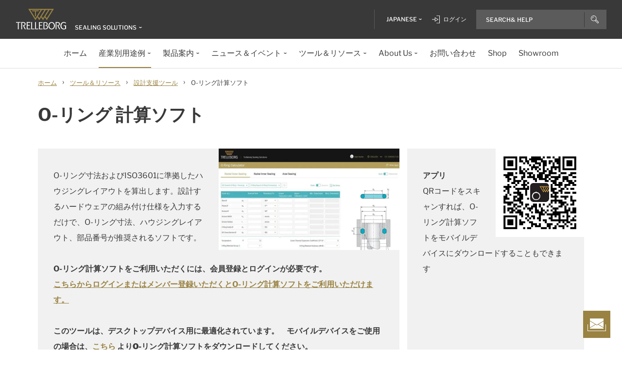

--- FILE ---
content_type: text/html; charset=utf-8
request_url: https://www.trelleborg.com/ja-jp/seals/resources/design-support-and-engineering-tools/o-ring-calculator
body_size: 16338
content:


<!DOCTYPE html>
<!--[if lt IE 7]>      <html class="no-js lt-ie9 lt-ie8 lt-ie7"> <![endif]-->
<!--[if IE 7]>         <html class="no-js lt-ie9 lt-ie8"> <![endif]-->
<!--[if IE 8]>         <html class="no-js lt-ie9"> <![endif]-->
<!--[if gt IE 8]><!-->
<html class="no-js" lang="ja-JP">
<!--<![endif]-->
<head>

  



    <title>O-リング計算ソフト| Trelleborg Sealing Solutions</title>

    <link href="/seals/-/media/foundation/trelleborg/favicon.ico?rev=ca14cc08040a458ea62290b56658872e" rel="shortcut icon" />




<meta  name="description" content="O-リング寸法およびISO3601に準拠したハウジングレイアウトを算出します。設計するハードウェアの組み付け仕様を入力するだけで、O-リング寸法、ハウジングレイアウト、部品番号が推奨されるソフトです。">

    <meta name="viewport" content="width=device-width, initial-scale=1" />

  
  <!-- Start of Sitecore Personalize -->
<script>
document.addEventListener('DOMContentLoaded', function() {    
	var engage = undefined;

    // Create and inject the <script> tag into the HTML
    var s = document.createElement("script");
    s.type = "text/javascript";
    s.async = true;
    s.src = "https://d1mj578wat5n4o.cloudfront.net/sitecore-engage-v.1.4.3.min.js";
    var x = document.querySelector("script");
    x.parentNode.insertBefore(s, x);

   // Initialize the Engage SDK
    s.addEventListener("load", function () {
      var settings = {
        clientKey: "7866cb6cf42cf702ebc3e19618235d47",
        targetURL: "https://api-engage-us.sitecorecloud.io",
        pointOfSale: "Trelleborg-TSS-Prod",
        cookieDomain: "www.trelleborg.com",
        cookieExpiryDays: 365,
        forceServerCookieMode: false,
        includeUTMParameters: true,
        webPersonalization: true /* boolean or object. See Settings object for all options. */
    };
    window.Engage.init(settings).then(function (result) {

	engage = result;

   // Send a VIEW event
       // Send a VIEW event
      var event = {
        channel: "WEB",
        language: "en",
        currency: "EUR",
        page: window.location.pathname
      };
     engage.pageView(event);

    
   // Poll for company_name_6si in dataLayer
      var pollInterval = setInterval(function () {
        if (window.dataLayer && Array.isArray(window.dataLayer)) {
          var match = window.dataLayer.find(obj => obj.hasOwnProperty('company_name_6si'));
          if (match) {
            clearInterval(pollInterval);
           // console.log('company_name_6si:', match.company_name_6si);
               match.language = siteLang;  

            // Send custom event with matched data
            engage.event("Trelleborg-6Sense", engage, match);
          }
        }
      }, 500); // Check every 500ms
    });
  });
});
    // Initialize the engage variable
    
</script>
<!--End of Sitecore Personalize -->
<!-- The initial config of Consent Mode -->
<script type="text/javascript">
window.dataLayer = window.dataLayer || [];
function gtag() {dataLayer.push(arguments);}
gtag('consent', 'default', {
ad_storage: 'denied',
ad_user_data: 'denied',
ad_personalization: 'denied',
analytics_storage: 'denied',
wait_for_update: 500,
});
gtag('set', 'ads_data_redaction', true);
</script>


<!-- Google Tag Manager -->
<script>(function(w,d,s,l,i){w[l]=w[l]||[];w[l].push({'gtm.start':
new Date().getTime(),event:'gtm.js'});var f=d.getElementsByTagName(s)[0],
j=d.createElement(s),dl=l!='dataLayer'?'&l='+l:'';j.async=true;j.src=
'https://www.googletagmanager.com/gtm.js?id='+i+dl;f.parentNode.insertBefore(j,f);
})(window,document,'script','dataLayer','GTM-WMXJCS');</script>



<!-- Start of Async Drift Code -->

<script>
 window.addEventListener('CookieInformationConsentGiven', function(event) {
       if (CookieInformation.getConsentGivenFor('cookie_cat_statistic')) {
"use strict";
!function() {
  var t = window.driftt = window.drift = window.driftt || [];
  if (!t.init) {
    if (t.invoked) return void (window.console && console.error && console.error("Drift snippet included twice."));
    t.invoked = !0, t.methods = [ "identify", "config", "track", "reset", "debug", "show", "ping", "page", "hide", "off", "on" ], 
    t.factory = function(e) {
      return function() {
        var n = Array.prototype.slice.call(arguments);
        return n.unshift(e), t.push(n), t;
      };
    }, t.methods.forEach(function(e) {
      t[e] = t.factory(e);
    }), t.load = function(t) {
      var e = 3e5, n = Math.ceil(new Date() / e) * e, o = document.createElement("script");
      o.type = "text/javascript", o.async = !0, o.crossorigin = "anonymous", o.src = "https://js.driftt.com/include/" + n + "/" + t + ".js";
      var i = document.getElementsByTagName("script")[0];
      i.parentNode.insertBefore(o, i);
    };
  }
}();
drift.SNIPPET_VERSION = '0.3.1';
drift.load('d32kw52uskg9');
       }
   }, false);
</script>

<!-- End of Async Drift Code -->

  
<meta property="og:description" content="O-リング寸法およびISO3601に準拠したハウジングレイアウトを算出します。設計するハードウェアの組み付け仕様を入力するだけで、O-リング寸法、ハウジングレイアウト、部品番号が推奨されるソフトです。"/><meta property="og:image" content="/seals/-/media/tss-media-repository/tss_website/services-and-tools/o-ring-banner.gif?rev=ac7f6a1474a94ac3bc0180510d6789c3"/><meta property="og:title" content="O-リング計算ソフト| Trelleborg Sealing Solutions"/><meta property="og:url" content="https://www.trelleborg.com/ja-jp/seals/resources/design-support-and-engineering-tools/o-ring-calculator"/><meta property="twitter:card" content="summary_large_image"/><meta property="twitter:description" content="O-リング寸法およびISO3601に準拠したハウジングレイアウトを算出します。設計するハードウェアの組み付け仕様を入力するだけで、O-リング寸法、ハウジングレイアウト、部品番号が推奨されるソフトです。"/><meta property="twitter:image" content="/seals/-/media/tss-media-repository/tss_website/services-and-tools/o-ring-banner.gif?rev=ac7f6a1474a94ac3bc0180510d6789c3"/><meta property="twitter:title" content="O-リング計算ソフト| Trelleborg Sealing Solutions"/>

<link href="/seals/-/media/feature/experience-accelerator/bootstrap-4/bootstrap-4/styles/pre-optimized-min.css?rev=385874fc46a5448daa68b4c82d526760&t=20250326T123729Z" rel="stylesheet"><link href="/seals/-/media/base-themes/core-libraries/styles/pre-optimized-min.css?rev=e25c11e6bc294f71892e08cf20683cca&t=20250326T123726Z" rel="stylesheet"><link href="/seals/-/media/base-themes/main-theme/styles/pre-optimized-min.css?rev=43ab6dc530f9474ea6ca4435c4e7773c&t=20250326T123728Z" rel="stylesheet"><link href="/seals/-/media/themes/trelleborg/global/trelleborgbasetheme/styles/optimized-min.css?rev=ffee5c6c02fd4e2192f00ef19f63432d&t=20260114T083546Z" rel="stylesheet">
  <link rel="stylesheet" type="text/css" href="/Trelleborg/Datatables/datatables.min.css">

  



<script id="CookieConsent" type="text/javascript" data-culture="JA" src="https://policy.app.cookieinformation.com/uc.js" data-gcm-version="2.0"></script>    <script>
      var gtmLoaded = false;
      window.addEventListener('CookieInformationConsentGiven', function (event) {
        if (CookieInformation.getConsentGivenFor('cookie_cat_necessary')) {
          if (gtmLoaded == false) {
            gtmLoaded = true;
            if (typeof GTMScript != "undefined") {
              GTMScript();
            }
          }
        }
      });

      window.addEventListener('DOMContentLoaded', function () {
        if (CookieInformation.getConsentGivenFor('cookie_cat_necessary')) {

          if (gtmLoaded == false) {
            gtmLoaded = true;
            if (typeof GTMScript != "undefined") {
              GTMScript();
            }
          }
        }
      });


    </script>

  <script>

  var siteName = 'TSS'
  var siteLang = 'ja-JP'
  var chinaWebSite = 'False'
  var siteVirtualPath = '/ja-jp/seals'
  var IsMFNEnable = 'True'

  let bu ='tss-seals';
  let businessUnit = bu == "" ? siteName : bu;
  var dataLayer = window.dataLayer = window.dataLayer || [];
    dataLayer.push(
      {
        'bu': businessUnit,
        'market': 'JP',
        'language': 'ja',
        'environment': 'live',
        'personaName': 'Unassignedprofile',
        'pagePrimaryCategory': 'Resources',
        'pageSecondaryCategory': 'Design Support and Engineering Tools',
        'pageTertiaryCategory': 'O-Ring Calculator',
        'pageName': 'trelleborg:' + 'ja' + ':' + businessUnit + ':' + 'O-リング計算ソフト'
      }
  );
</script>

<script>
    var siteConfig = {
      'language':  'ja',
      'widgetlang': 'ja',
      'widgetuser': '',
      'sitename': 'TSS',
      'MenuVersion': 'd3355447-ae7a-4a2a-9fdf-4a1d31eb8c7c',
      'siteRefferer': {}
    };
</script>

<script>
    var personalizationConfig= {
      'customBrowserId': '4b387a5f-edac-4470-b7ed-2f26a13bc658',
      };

</script>

  <script type="text/javascript" src="/wwidgets/loadwidgets.js">
  </script>





<link rel="apple-touch-icon" sizes="180x180" href="/seals/-/media/themes/trelleborg/global/trelleborgbasetheme/images/favicons/apple-touch-icon.png?rev=72f33296767f43778b0657d709f1f4d1" />
<link rel="icon" type="image/png" sizes="32x32" href="/seals/-/media/themes/trelleborg/global/trelleborgbasetheme/images/favicons/favicon-32x32.png?rev=e86c403e1a7742e4a36ff41b7ea6a65f" />
<link rel="icon" type="image/png" sizes="16x16" href="/seals/-/media/themes/trelleborg/global/trelleborgbasetheme/images/favicons/favicon-16x16.png?rev=8e0b125159e54827ab0d4feba92a4b61" />
<link rel="manifest" href="/seals/-/media/themes/trelleborg/global/trelleborgbasetheme/images/favicons/site.webmanifest?rev=9263fd4429b64d1392bd1ca411da95b0">
<link rel="mask-icon" href="/seals/-/media/themes/trelleborg/global/trelleborgbasetheme/images/favicons/safari-pinned-tab.svg?rev=b965ceb19659432e89301744394999db" color="#393939">

<meta name="msapplication-TileColor" content="#393939">
<meta name="msapplication-config" content="/seals/-/media/themes/trelleborg/global/trelleborgbasetheme/images/favicons/browserconfig.xml?rev=07c6df1b948f4cabba08c255c624ec85">
<meta name="theme-color" content="#393939">

<link rel="shortcut icon" sizes="48x48" href="/seals/-/media/themes/trelleborg/global/trelleborgbasetheme/images/favicons/favicon-48x48-icon.ico?rev=37954b6480e14e5b87845bd0aea541ed" />
<link rel="shortcut icon" sizes="32x32" href="/seals/-/media/themes/trelleborg/global/trelleborgbasetheme/images/favicons/favicon-32x32-icon.ico?rev=b77b3ebc6c014fa0804618782019def3" />

<a href="/ja-jp/seals/contact-form" id="contactusurl" style="display:none">contactusurl</a>
<span id="sitenamesearchpage" style="display:none">/ja-jp/seals/search</span>
<span id="tb-no-record-found-text" style="display:none">結果なし</span>
<span id="tb-animation-message" style="display:none">Animation is not fully supported in Internet Explorer versions</span>
<span id="tb-singular-item-count" style="display:none">item found</span>
<span id="tb-plural-item-count" style="display:none">items found</span>
<span id="tb-SearchResult-singular-itemfound" style="display:none">item found</span>
<span id="tb-SearchResult-plural-itemsfound" style="display:none">items found</span>
<span id="tb-SearchResult-result-of" style="display:none">of</span>
<span id="tb-SearchResult-search-help" style="display:none">Search&amp; Help</span>
<span id="tb-SearchResult-show-showing" style="display:none">Showing</span>
<span id="tb-Navigation-Are-youlookingforThis" style="display:none">以下の分野の関連製品に興味がある方に</span>
<span id="tb-pdf-download-iemsg" style="display:none">Your Browser is outdated</span>

<span id="Dealer" style="display:none">Dealer</span>
<span id="Distributer" style="display:none">Distributor</span>
<span id="OfficialDealer" style="display:none">Official Dealer</span>
<span id="premiumpartner" style="display:none">Premium Partner</span>


<span id="tb-address-singular-count" style="display:none">住所</span>
<span id="tb-address-plural-count" style="display:none">住所</span>
<span id="tb-Aricles-name" style="display:none">Articles</span>
<span id="regulatoryPressReleases" style="display:none">Regulatory Press Release,Regulatory press releases only</span>
<span id="fshWebinarTitle" style="display:none">EG. Food Hoses conformity evolution Webinar</span>
<span id="newSelectorBtn" style="display:none">Selector Button</span>

<span id="mitas-producttype-lang" style="display:none"
      data-agri="Agriculture tires"
      data-constrution="Truck tires"
      data-truk="Construction and material handling">
</span>



<div id="ieoutdatemsg" style="display:none"
     data-head="Your browser seems to be out of date."
     data-subhead="To experience our website with all it&#39;s features, please update your browser."
     data-info="Info: You can still browse our website, but we can&#39;t guarantee that everything works fine."
     data-ok="OK">
</div>
<span id="tb-is-required" style="display:none">Is Required.</span>




<link rel="canonical" href="https://www.trelleborg.com/ja-jp/seals/resources/design-support-and-engineering-tools/o-ring-calculator" />
<script type="text/javascript" src="/Trelleborg/CtaButton/component-cta-button.js?rev=62CDD5130B0F413C8C0AAD295F16A2F4"></script>


  
  
</head>

<body class="default-device bodyclass">
  <!-- Google Tag Manager (noscript) -->
<noscript><iframe src="//www.googletagmanager.com/ns.html?id=GTM-WMXJCS"
height="0" width="0" style="display:none;visibility:hidden"></iframe></noscript>


  
  
<!-- #wrapper -->
<div id="wrapper">
    <!-- #header -->
    <header>
        <div id="header" class="container">
            <div class="row">

<div class="row">


    <div class="component site-header col-12">

      <div class="component-content">
        <header class="tb-header-container fixed-top">
          <div class="tb-topmenu-container d-flex">
            <div class="container-fluid">
              <div class="float-left">
                
      <script type="application/ld+json">
        {
  "@context": "https://schema.org",
  "@type": "Organization",
  "sameAs": "https://www.linkedin.com/company/trelleborggroup",
  "@id": "http://www.trelleborg.com/ja-jp/seals/#org",
  "name": "Trelleborg Sealing Solutions",
  "url": "http://www.trelleborg.com/ja-jp/seals/",
  "logo": {
    "@type": "ImageObject",
    "url": "https://www.trelleborg.com/seals/-/media/foundation/trelleborg/icons/logo.svg?rev=4af2759a373e4ea3b17d1ea6773365b3"
  },
  "parentOrganization": {
    "@type": "Organization",
    "@id": "https://www.trelleborg.com",
    "@name": "Trelleborg Group"
  }
}
      </script>

    <!-- Site Selector Starts    -->
    <div class="tb-topmenu-brand">
      <a href="/ja-jp/seals" aria-label="" class="tb-topmenu-logolink link-unstyled">
        <img class="tb-topmenu-logo" src=/seals/-/media/foundation/trelleborg/icons/logo.svg?rev=4af2759a373e4ea3b17d1ea6773365b3 alt="" />
      </a>
      
      <div class="tb-topmenu-signpost">
              <div class="tb-siteselector" id="tb-siteselector" >
                <a href="#">
                  <span class="d-none d-md-inline-block">Sealing Solutions</span>

                </a>
              </div>

        <!-- <i class="tb-icon tb-icon-small tb-icon-chevron-down"></i> -->
      </div>
    </div>
      <div id="tb-siteselector-modal" class="tb-siteselector-modal d-none">
        <div class="modal-content">

          <div class="overlay" id="tb-siteselector-overlay">
            <div class="tb-siteselector-container container-fluid">
              <div class="tb-siteselector-header">
                <h4 class="tb-siteselector-title">
                  All Trelleborg sites
                </h4>
                <a href="#" class="tb-siteselector-close-btn">
                  <span>Close</span>
                  <svg width="16" height="16" viewBox="0 0 16 16" fill="none" xmlns="http://www.w3.org/2000/svg">
                    <path d="M16 0.736842L15.2632 0L8 7.26316L0.736842 0L0 0.736842L7.26316 8L0 15.2632L0.736842 16L8 8.73684L15.2632 16L16 15.2632L8.73684 8L16 0.736842Z" fill="#393939" />
                  </svg>
                </a>
              </div>
              <div class="row">
                <div class="col-xl-7 col-lg-6 tb-siteselector-dropdown">
                  <ul class="tb-siteselector-dropdown-menu">
                      <li class="tb-siteselector-menu-item">
                        <a href="https://www.trelleborg.com/en">
                          <span class="tb-siteselector-menu-title">Group</span>
                          <span class="tb-siteselector-full-description  d-none">
                            Trelleborg is a world leader in engineered polymer solutions that seal, damp and protect critical applications in demanding environments. 
                          </span>
                          <span class="tb-siteselector-image d-none">/seals/-/media/group/site-switch/trelleborg-group.jpg?h=264&amp;w=293&amp;rev=b3492bd026aa498f90103f0288dfc4e6&amp;hash=72864F3ACBDA1724A3E5250CD2424C68</span>
                          <span class="siteselector-menu-desciption"></span>
                        </a>
                      </li>
                      <li class="tb-siteselector-menu-item">
                        <a href="https://www.trelleborg.com/en/anti-vibration-solutions">
                          <span class="tb-siteselector-menu-title">Antivibration Solutions</span>
                          <span class="tb-siteselector-full-description  d-none">
                            Helping to remove unwanted vibration and noise in Rail, Marine, Off-highway and Industrial applications
                          </span>
                          <span class="tb-siteselector-image d-none">/seals/-/media/group/site-switch/antivibration.jpg?h=264&amp;w=293&amp;rev=cac94d89d97a4764937febb8422dbc03&amp;hash=12A523DC26C13E43E5FE7089DB9F3486</span>
                          <span class="siteselector-menu-desciption"></span>
                        </a>
                      </li>
                      <li class="tb-siteselector-menu-item">
                        <a href="https://www.trelleborg.com/en/boots">
                          <span class="tb-siteselector-menu-title">Boots</span>
                          <span class="tb-siteselector-full-description  d-none">
                            Advanced dynamic protection for Automotive Driveshaft and Steering Gears
                          </span>
                          <span class="tb-siteselector-image d-none">/seals/-/media/group/site-switch/testing-boot-cold-1.jpg?h=264&amp;w=293&amp;rev=e398df5cfb7d4080a18fb803255e50bc&amp;hash=7CAF09916CBE838BAFA919AED27F6B08</span>
                          <span class="siteselector-menu-desciption"></span>
                        </a>
                      </li>
                      <li class="tb-siteselector-menu-item">
                        <a href="https://www.rubore.com">
                          <span class="tb-siteselector-menu-title">Damping Solutions</span>
                          <span class="tb-siteselector-full-description  d-none">
                            Automotive noise damping shims &amp; insulators
                          </span>
                          <span class="tb-siteselector-image d-none">/seals/-/media/group/site-switch/damping-solutions.jpg?h=264&amp;w=293&amp;rev=e4886fdb3c364d319c626e35fe923d04&amp;hash=D4E08121DF08463FFBFCA5AD275A4AEF</span>
                          <span class="siteselector-menu-desciption"></span>
                        </a>
                      </li>
                      <li class="tb-siteselector-menu-item">
                        <a href="https://www.trelleborg.com/en/engineered-coated-fabrics">
                          <span class="tb-siteselector-menu-title">Engineered Coated Fabrics</span>
                          <span class="tb-siteselector-full-description  d-none">
                            Trelleborg’s Engineered Coated Fabrics business unit, a world-leading producer of specialty polymer-coated and calendared materials, operates under the Coated Systems business area.
                          </span>
                          <span class="tb-siteselector-image d-none">/seals/-/media/group/site-switch/engineered-coated-fabrics.jpg?h=264&amp;w=293&amp;rev=2fdac9be0f434313920fb532c7262a43&amp;hash=23E184F52CD740B530FC08738E530DAC</span>
                          <span class="siteselector-menu-desciption"></span>
                        </a>
                      </li>
                      <li class="tb-siteselector-menu-item">
                        <a href="https://www.trelleborg.com/en/fluidhandling">
                          <span class="tb-siteselector-menu-title">Fluid Handling Solutions</span>
                          <span class="tb-siteselector-full-description  d-none">
                            Industrial Hose, Expansion Joint, Oil &amp; Marine Hose, Rubber Sheeting and Mining Applications
                          </span>
                          <span class="tb-siteselector-image d-none">/seals/-/media/group/site-switch/fhs.jpg?h=264&amp;w=293&amp;rev=6cf337a4c82642b59e004d0a9199ea15&amp;hash=4D0CA37036809222E4A78E27A8A64AAB</span>
                          <span class="siteselector-menu-desciption"></span>
                        </a>
                      </li>
                      <li class="tb-siteselector-menu-item">
                        <a href="https://www.trelleborg.com/ja-jp/medical">
                          <span class="tb-siteselector-menu-title">Medical Solutions</span>
                          <span class="tb-siteselector-full-description  d-none">
                            Supporting the Healthcare and Medical industry with advanced polymer engineered components
                          </span>
                          <span class="tb-siteselector-image d-none">/seals/-/media/group/site-switch/healthcare-and-medical.jpg?h=264&amp;w=293&amp;rev=627ac8af44794afb8aa913220f959254&amp;hash=CCFF239DAA8847077E4206C7843BEFE9</span>
                          <span class="siteselector-menu-desciption"></span>
                        </a>
                      </li>
                      <li class="tb-siteselector-menu-item">
                        <a href="https://www.trelleborg.com/en/marine-and-infrastructure">
                          <span class="tb-siteselector-menu-title">Marine &amp; Infrastructure</span>
                          <span class="tb-siteselector-full-description  d-none">
                            Highly engineered polymer solutions for marine and civil infrastructure
                          </span>
                          <span class="tb-siteselector-image d-none">/seals/-/media/group/site-switch/marine-and-infrastructure.jpg?h=264&amp;w=293&amp;rev=b209d371ac264b6f85b7b8167ef0860c&amp;hash=51AA9CFA98963463E6162A8DE91DFDA2</span>
                          <span class="siteselector-menu-desciption"></span>
                        </a>
                      </li>
                      <li class="tb-siteselector-menu-item">
                        <a href="https://www.trelleborg.com/ja-jp/seals">
                          <span class="tb-siteselector-menu-title">Sealing Solutions</span>
                          <span class="tb-siteselector-full-description  d-none">
                            Sealing and bearing solutions for Industrial, Automotive and Aerospace applications
                          </span>
                          <span class="tb-siteselector-image d-none">/seals/-/media/group/site-switch/sealing-solutions.jpg?h=264&amp;w=293&amp;rev=158324dc66494c6a8450812cbd4a794b&amp;hash=6E81A625A8BFC9F2759D88F9EE878AA1</span>
                          <span class="siteselector-menu-desciption"></span>
                        </a>
                      </li>
                      <li class="tb-siteselector-menu-item">
                        <a href="https://www.trelleborg.com/en/seals-and-profiles">
                          <span class="tb-siteselector-menu-title">Seals &amp; Profiles</span>
                          <span class="tb-siteselector-full-description  d-none">
                            Seals for applications in buildings and construction, aerospace, automotive, agriculture, renewable energy and water infrastructure.
                          </span>
                          <span class="tb-siteselector-image d-none">/seals/-/media/group/site-switch/seals-and-profiles.jpg?h=264&amp;w=293&amp;rev=c630d927a2a9455e851bb1a4fd6da61e&amp;hash=12B561EA8906F4AA6257EA73716A443C</span>
                          <span class="siteselector-menu-desciption"></span>
                        </a>
                      </li>
                  </ul>
                </div>
                <div class="col-xl-5 col-lg-6 tb-siteselector-overview" id="siteselector-overview">
                  <!-- overview will render here-->
                </div>
              </div>
            </div>
          </div>

        </div>
      </div>
    <!-- Site Selector End    -->


              </div>
                <div class="float-right">
                  <div class="tb-topmenu-right d-flex">
                    <div class="tb-topmenu-splitter d-none d-sm-block"></div>



  <section id="tb-language-selector" class="tb-language-selector">
    <div id="tb-language-selected" class="tb-language-selected">
            <span> Japanese</span>
      <i class="tb-icon tb-icon-small tb-icon-chevron-down"></i>
    </div>
    <div class="tb-language-overlay" id="language-menu">
      <ul class="tb-language-dropdown-menu">
          <li>
            <a href="/bg-bg/seals/resources/design-support-and-engineering-tools/o-ring-calculator">
                                                        <span class="tb-language-lang">Bulgarian</span>

                <span class="tb-language-seprator">|</span>
                <span class="tb-language-local">български</span>

            </a>
          </li>
          <li>
            <a href="/zh-cn/seals/resources/design-support-and-engineering-tools/o-ring-calculator">
                                                        <span class="tb-language-lang">Chinese (Simplified) </span>

                <span class="tb-language-seprator">|</span>
                <span class="tb-language-local">中文(简体) </span>

            </a>
          </li>
          <li>
            <a href="/zh-tw/seals/resources/design-support-and-engineering-tools/o-ring-calculator">
                                                        <span class="tb-language-lang">Chinese (Traditional) </span>

                <span class="tb-language-seprator">|</span>
                <span class="tb-language-local">中文(繁體)</span>

            </a>
          </li>
          <li>
            <a href="/cs-cz/seals/resources/design-support-and-engineering-tools/o-ring-calculator">
                                                        <span class="tb-language-lang">Czech</span>

                <span class="tb-language-seprator">|</span>
                <span class="tb-language-local">čeština</span>

            </a>
          </li>
          <li>
            <a href="/da/seals/resources/design-support-and-engineering-tools/o-ring-calculator">
                                                        <span class="tb-language-lang">Danish</span>

                <span class="tb-language-seprator">|</span>
                <span class="tb-language-local">dansk</span>

            </a>
          </li>
          <li>
            <a href="/en/seals/resources/design-support-and-engineering-tools/o-ring-calculator">
                                                        <span class="tb-language-lang">English</span>


            </a>
          </li>
          <li>
            <a href="/fi-fi/seals/resources/design-support-and-engineering-tools/o-ring-calculator">
                                                        <span class="tb-language-lang">Finnish</span>

                <span class="tb-language-seprator">|</span>
                <span class="tb-language-local">suomi</span>

            </a>
          </li>
          <li>
            <a href="/fr-fr/seals/resources/design-support-and-engineering-tools/o-ring-calculator">
                                                        <span class="tb-language-lang">French</span>

                <span class="tb-language-seprator">|</span>
                <span class="tb-language-local">fran&#231;ais</span>

            </a>
          </li>
          <li>
            <a href="/de-de/seals/resources/design-support-and-engineering-tools/o-ring-calculator">
                                                        <span class="tb-language-lang">German</span>

                <span class="tb-language-seprator">|</span>
                <span class="tb-language-local">Deutsch</span>

            </a>
          </li>
          <li>
            <a href="/hu-hu/seals/resources/design-support-and-engineering-tools/o-ring-calculator">
                                                        <span class="tb-language-lang">Hungarian</span>

                <span class="tb-language-seprator">|</span>
                <span class="tb-language-local">magyar</span>

            </a>
          </li>
          <li>
            <a href="/it-it/seals/resources/design-support-and-engineering-tools/o-ring-calculator">
                                                        <span class="tb-language-lang">Italian</span>

                <span class="tb-language-seprator">|</span>
                <span class="tb-language-local">italiano</span>

            </a>
          </li>
          <li>
            <a href="/ja-jp/seals/resources/design-support-and-engineering-tools/o-ring-calculator">
                                                        <span class="tb-language-lang">Japanese</span>

                <span class="tb-language-seprator">|</span>
                <span class="tb-language-local">日本語</span>

            </a>
          </li>
          <li>
            <a href="/ko-kr/seals/resources/design-support-and-engineering-tools/o-ring-calculator">
                                                        <span class="tb-language-lang">Korean</span>

                <span class="tb-language-seprator">|</span>
                <span class="tb-language-local">한국어</span>

            </a>
          </li>
          <li>
            <a href="/pl-pl/seals/resources/design-support-and-engineering-tools/o-ring-calculator">
                                                        <span class="tb-language-lang">Polish</span>

                <span class="tb-language-seprator">|</span>
                <span class="tb-language-local">polski</span>

            </a>
          </li>
          <li>
            <a href="/pt-pt/seals/resources/design-support-and-engineering-tools/o-ring-calculator">
                                                        <span class="tb-language-lang">Portuguese</span>

                <span class="tb-language-seprator">|</span>
                <span class="tb-language-local">portugu&#234;s</span>

            </a>
          </li>
          <li>
            <a href="/es-es/seals/resources/design-support-and-engineering-tools/o-ring-calculator">
                                                        <span class="tb-language-lang">Spanish</span>

                <span class="tb-language-seprator">|</span>
                <span class="tb-language-local">espa&#241;ol</span>

            </a>
          </li>
          <li>
            <a href="/sv-se/seals/resources/design-support-and-engineering-tools/o-ring-calculator">
                                                        <span class="tb-language-lang">Swedish</span>

                <span class="tb-language-seprator">|</span>
                <span class="tb-language-local">svenska</span>

            </a>
          </li>
          <li>
            <a href="/tr-tr/seals/resources/design-support-and-engineering-tools/o-ring-calculator">
                                                        <span class="tb-language-lang">Turkish</span>

                <span class="tb-language-seprator">|</span>
                <span class="tb-language-local">T&#252;rk&#231;e</span>

            </a>
          </li>
          <li>
            <a href="/vi-vn/seals/resources/design-support-and-engineering-tools/o-ring-calculator">
                                                        <span class="tb-language-lang">Vietnamese</span>

                <span class="tb-language-seprator">|</span>
                <span class="tb-language-local">Ti&#234;́ng Việt</span>

            </a>
          </li>
      </ul>
    </div>
  </section>


                        <a class="tb-topmenu-login-wrapper tb-topmenu-item private-link" href="">
                          <i class="tb-icon tb-icon-login d-none d-sm-inline-block"></i>
                          <span class="d-none d-md-inline-block"> ログイン</span>
                          <i class="tb-icon tb-icon-small tb-icon-chevron-down d-none"></i>
                        </a>

                    <a class="tb-topmenu-tabletsearch tb-topmenu-item d-none d-sm-inline-block d-md-none">
                      <i class="tb-icon tb-icon-search "></i>
                    </a>
                    <button class="tb-mainnavbar__toggler navbar-toggler d-block d-md-none" type="button" data-toggle="collapse" data-target="#collapsingNavbar" aria-controls="collapsingNavbar" aria-expanded="false" aria-label="Toggle navigation">
                      <span class="navbar-toggler-icon"></span>
                    </button>
                    <div class="component auto-search "
                         data-pageid="{0822C6C7-CF78-43D1-9C98-AA08CD809824}"
                         data-renderingid="{0279852E-A691-402C-A99F-9562AE6CD415}"
                         data-uniqueid="{D02A28E3-D9FF-4F80-BCB8-E5144B7C3657}" data-stylesfield="Styles"
                         data-gridfield="GridParameters" data-renderingclass="cad-search">
                      <div class="component-content">
                        <div class="tb-search-container">
                          <div id="auto-header-search">
                            <form autocomplete="off" action="/action_page.php">
                              <div class="autocomplete">
                                <div class="tb-searchinput-div">
                                  <input id="myInput" type="text" name="mySearch" class="tb-search-input tb-topmenu-searchinput typeahead" placeholder="Search & Help">
                                  <a class="tb-topmenu-searchbutton">
                                    <!-- Icon for Mobile and Desktop -->
                                    <i class="tb-icon tb-icon-search d-block d-sm-none d-md-block"></i>
                                    <!-- Search button text for Tablet -->
                                    <span class="d-none d-sm-block d-md-none">Search</span>
                                  </a>
                                  <!-- <img src="-\media\Themes\Trelleborg\Global\TrelleborgBaseTheme\images\svg_icons\tb-vector-seach.svg"class="tb-search-icon tb-px-1 d-block d-sm-none d-md-block"> -->

                                </div>
                              </div>
                            </form>
                          </div>
                          <br>
                        </div>
                      </div>
                    </div>
                  </div>
                </div>
            </div>
          </div>
              <div class="tb-mainnavbar-wrapper">
                <input type="hidden" id="hdn_viewpage" name="hdn_viewpage" value="ページを見る" />
                  <input type="hidden" id="hdn_enablenewnavTheme" name="hdn_enablenewnavTheme" value="EnableNewNavigationTheme" />
                <nav class="tb-mainnavbar navbar navbar-expand-md container-fluid ">
                  <div class="navbar-collapse collapse justify-content-center" id="collapsingNavbar">
                    <div class="tb-mainnavbar__mobile-control">
                      <div class="tb-mainnavbar__back d-none">
                        <i class="tb-icon tb-icon-back"></i>
                        <span>Back</span>
                      </div>
                      <div class="tb-mainnavbar__close d-sm-block d-md-none">
                        <span>Close</span>
                        <i class="tb-icon tb-icon-close"></i>
                      </div>
                    </div>
                    <ul class="tb-mainnavbar__itemwrapper navbar-nav">
                        <li class="tb-mainnavbar__item tb-mainnavbar__item--special mobile-language d-block d-md-none" data-navlevel="1">
                          <div class="tb-mainnavbar__link">
                            <span>
                              <strong>
Language                              </strong> 日本語
                            </span>
                          </div>
                          <ul class="tb-language-dropdown-menu-mobile d-none">
                            <div class="tb-mainnavbar__mobile-control d-sm-block d-md-none">
                              <div class="tb-mainnavbar__back language-back" data-navid="2">
                                <i class="tb-icon  tb-icon-back"></i>
                                <span>Back</span>
                              </div>
                              <div class="tb-mainnavbar__close d-sm-block d-md-none">
                                <span>Close</span>
                                <i class="tb-icon tb-icon-close"></i>
                              </div>
                            </div>


  <section id="tb-language-selector" class="tb-language-selector">
    <div id="tb-language-selected" class="tb-language-selected">
            <span> Japanese</span>
      <i class="tb-icon tb-icon-small tb-icon-chevron-down"></i>
    </div>
    <div class="tb-language-overlay" id="language-menu">
      <ul class="tb-language-dropdown-menu">
          <li>
            <a href="/bg-bg/seals/resources/design-support-and-engineering-tools/o-ring-calculator">
                                                        <span class="tb-language-lang">Bulgarian</span>

                <span class="tb-language-seprator">|</span>
                <span class="tb-language-local">български</span>

            </a>
          </li>
          <li>
            <a href="/zh-cn/seals/resources/design-support-and-engineering-tools/o-ring-calculator">
                                                        <span class="tb-language-lang">Chinese (Simplified) </span>

                <span class="tb-language-seprator">|</span>
                <span class="tb-language-local">中文(简体) </span>

            </a>
          </li>
          <li>
            <a href="/zh-tw/seals/resources/design-support-and-engineering-tools/o-ring-calculator">
                                                        <span class="tb-language-lang">Chinese (Traditional) </span>

                <span class="tb-language-seprator">|</span>
                <span class="tb-language-local">中文(繁體)</span>

            </a>
          </li>
          <li>
            <a href="/cs-cz/seals/resources/design-support-and-engineering-tools/o-ring-calculator">
                                                        <span class="tb-language-lang">Czech</span>

                <span class="tb-language-seprator">|</span>
                <span class="tb-language-local">čeština</span>

            </a>
          </li>
          <li>
            <a href="/da/seals/resources/design-support-and-engineering-tools/o-ring-calculator">
                                                        <span class="tb-language-lang">Danish</span>

                <span class="tb-language-seprator">|</span>
                <span class="tb-language-local">dansk</span>

            </a>
          </li>
          <li>
            <a href="/en/seals/resources/design-support-and-engineering-tools/o-ring-calculator">
                                                        <span class="tb-language-lang">English</span>


            </a>
          </li>
          <li>
            <a href="/fi-fi/seals/resources/design-support-and-engineering-tools/o-ring-calculator">
                                                        <span class="tb-language-lang">Finnish</span>

                <span class="tb-language-seprator">|</span>
                <span class="tb-language-local">suomi</span>

            </a>
          </li>
          <li>
            <a href="/fr-fr/seals/resources/design-support-and-engineering-tools/o-ring-calculator">
                                                        <span class="tb-language-lang">French</span>

                <span class="tb-language-seprator">|</span>
                <span class="tb-language-local">fran&#231;ais</span>

            </a>
          </li>
          <li>
            <a href="/de-de/seals/resources/design-support-and-engineering-tools/o-ring-calculator">
                                                        <span class="tb-language-lang">German</span>

                <span class="tb-language-seprator">|</span>
                <span class="tb-language-local">Deutsch</span>

            </a>
          </li>
          <li>
            <a href="/hu-hu/seals/resources/design-support-and-engineering-tools/o-ring-calculator">
                                                        <span class="tb-language-lang">Hungarian</span>

                <span class="tb-language-seprator">|</span>
                <span class="tb-language-local">magyar</span>

            </a>
          </li>
          <li>
            <a href="/it-it/seals/resources/design-support-and-engineering-tools/o-ring-calculator">
                                                        <span class="tb-language-lang">Italian</span>

                <span class="tb-language-seprator">|</span>
                <span class="tb-language-local">italiano</span>

            </a>
          </li>
          <li>
            <a href="/ja-jp/seals/resources/design-support-and-engineering-tools/o-ring-calculator">
                                                        <span class="tb-language-lang">Japanese</span>

                <span class="tb-language-seprator">|</span>
                <span class="tb-language-local">日本語</span>

            </a>
          </li>
          <li>
            <a href="/ko-kr/seals/resources/design-support-and-engineering-tools/o-ring-calculator">
                                                        <span class="tb-language-lang">Korean</span>

                <span class="tb-language-seprator">|</span>
                <span class="tb-language-local">한국어</span>

            </a>
          </li>
          <li>
            <a href="/pl-pl/seals/resources/design-support-and-engineering-tools/o-ring-calculator">
                                                        <span class="tb-language-lang">Polish</span>

                <span class="tb-language-seprator">|</span>
                <span class="tb-language-local">polski</span>

            </a>
          </li>
          <li>
            <a href="/pt-pt/seals/resources/design-support-and-engineering-tools/o-ring-calculator">
                                                        <span class="tb-language-lang">Portuguese</span>

                <span class="tb-language-seprator">|</span>
                <span class="tb-language-local">portugu&#234;s</span>

            </a>
          </li>
          <li>
            <a href="/es-es/seals/resources/design-support-and-engineering-tools/o-ring-calculator">
                                                        <span class="tb-language-lang">Spanish</span>

                <span class="tb-language-seprator">|</span>
                <span class="tb-language-local">espa&#241;ol</span>

            </a>
          </li>
          <li>
            <a href="/sv-se/seals/resources/design-support-and-engineering-tools/o-ring-calculator">
                                                        <span class="tb-language-lang">Swedish</span>

                <span class="tb-language-seprator">|</span>
                <span class="tb-language-local">svenska</span>

            </a>
          </li>
          <li>
            <a href="/tr-tr/seals/resources/design-support-and-engineering-tools/o-ring-calculator">
                                                        <span class="tb-language-lang">Turkish</span>

                <span class="tb-language-seprator">|</span>
                <span class="tb-language-local">T&#252;rk&#231;e</span>

            </a>
          </li>
          <li>
            <a href="/vi-vn/seals/resources/design-support-and-engineering-tools/o-ring-calculator">
                                                        <span class="tb-language-lang">Vietnamese</span>

                <span class="tb-language-seprator">|</span>
                <span class="tb-language-local">Ti&#234;́ng Việt</span>

            </a>
          </li>
      </ul>
    </div>
  </section>
                          </ul>
                        </li>
                                                <li class="tb-mainnavbar__item tb-mainnavbar__item--special  d-block d-sm-none " data-navlevel="1"><a class="tb-mainnavbar__link private-link" href=""><i class="tb-icon tb-icon-login"></i><span>ログイン</span></a></li>



                    </ul>
                  </div>
                </nav>
              </div>
        </header>
        <div>
          <div class="row"></div>
        </div>
            <div>
              <div class="row">
  <script type="application/ld+json">
    {
  "@context": "https://schema.org",
  "@type": "BreadcrumbList",
  "itemListElement": [
    {
      "@type": "ListItem",
      "position": 1,
      "item": {
        "@id": "https://www.trelleborg.com/ja-jp/seals",
        "name": "Home"
      }
    },
    {
      "@type": "ListItem",
      "position": 2,
      "item": {
        "@id": "https://www.trelleborg.com/ja-jp/seals/resources",
        "name": "Resources"
      }
    },
    {
      "@type": "ListItem",
      "position": 3,
      "item": {
        "@id": "https://www.trelleborg.com/ja-jp/seals/resources/design-support-and-engineering-tools",
        "name": "Design Support and Engineering Tools"
      }
    },
    {
      "@type": "ListItem",
      "position": 4,
      "item": {
        "@id": "https://www.trelleborg.com/ja-jp/seals/resources/design-support-and-engineering-tools/o-ring-calculator",
        "name": "O-Ring Calculator"
      }
    }
  ]
}
  </script>


<div class="component breadcrumb-new navigation-title col-12">
  <div class="component-content">
    <nav>
      <ol>
          <li class="breadcrumb-item home">
<div class="navigation-title tb-link tb-small field-navigationtitle"><a title="Home" href="/ja-jp/seals">ホーム</a></div>              <span class="separator">&#8250;</span>
          </li>
          <li class="breadcrumb-item ">
<div class="navigation-title tb-link tb-small field-navigationtitle"><a title="Resources" href="/ja-jp/seals/resources">ツール＆リソース</a></div>              <span class="separator">&#8250;</span>
          </li>
          <li class="breadcrumb-item ">
<div class="navigation-title tb-link tb-small field-navigationtitle"><a title="Design Support and Engineering Tools" href="/ja-jp/seals/resources/design-support-and-engineering-tools">設計支援ツール</a></div>              <span class="separator">&#8250;</span>
          </li>
          <li class="breadcrumb-item last">
<div class="navigation-title tb-link tb-small field-navigationtitle"><a title="O-Ring Calculator" href="/ja-jp/seals/resources/design-support-and-engineering-tools/o-ring-calculator">O-リング計算ソフト</a></div>              <span class="separator">&#8250;</span>
          </li>
      </ol>
    </nav>
  </div>
</div>
</div>
            </div>
          <div>
            <div class="row"></div>
          </div>
          <div>
            <div class="row"></div>
          </div>

          <div id="contact-floater" class="tb-fixed-button-container">
            <a class="tb-cta tb-cta-button" href="#">
              <svg width="38" height="26" viewBox="0 0 38 26" fill="none" xmlns="http://www.w3.org/2000/svg">
                <path fill-rule="evenodd" clip-rule="evenodd" d="M5 0H33V4.67123L19.2572 12.9169L5 4.36253V0ZM22.7291 12L33 5.83742V18.1625L22.7291 12ZM21.7572 12.5831L33 19.3287V21H5V19.6374L16.7572 12.5831L19 13.9287L19.2572 14.0831L19.5145 13.9287L21.7572 12.5831ZM15.7854 12L5 18.4712V5.52872L15.7854 12ZM0 25V12H1V25H37V12H38V25V26H37H1H0V25Z" fill="white"></path>
              </svg>
            </a>
          </div>

        </div>
    </div>
</div></div>
        </div>
    </header>
    <!-- /#header -->
    <!-- #content -->
    <main>
        <div id="content" class="container">
            <div class="row">
  <div class="component Sectionintro position-left col-xl-12 col-md-12 col-sm-12">
    <div class="component-content">
<div class="tb-sectionintro-container"><div class="tb-setionintro-row"><section class="col-lg-12 tb-sectionintro center"><h2 class="h2 tb-sectionintro-title tb-header-1 tb-font-bold tb-inpage-headline field-sectionheader">O-リング 計算ソフト</h2></section></div></div>    </div>
  </div>


<div class="component row-splitter">
        <div class=" equalized-content container-fluid">
            <div >
                <div class="row">    <div class="component generic-media-element col-xl-8 col-md-6 col-sm-12 tb-img-scale-left">
        <div class="component-content">
<div class="tb-genericmediaelement-container tb-genericmediaelement-textwrap right equal"><div class="tb-genericmediaelement-wrap-img-right" loading="lazy">

  <img src="/seals/-/media/tss-media-repository/tss_website/services-and-tools/o-ring-calculator.jpg?h=450&amp;iar=0&amp;w=800&amp;rev=01c3ab9fdd364728b609596aa5416b8c&amp;hash=0621B125014ECC676BC2E4327C679FD7" alt="O-Ring Calculator" width="800" height="450" sizes="&#40;min-width: 1440px&#41; calc&#40;360px - 32px&#41;, &#40;min-width: 992px&#41; 25vw, &#40;min-width: 576px&#41; calc&#40;50vw - 32px&#41;, calc&#40;100vw - 32px&#41;" />
</div><div class="tb-genericmediaelement-des-section"><div class="tb-genericmediaelement-header-wrapper"><div class="tb-genericmediaelement-para tb-body tb-richtexteditor-ul tb-showbulletpoints tb-link field-gmcontent"><p>O-リング寸法およびISO3601に準拠したハウジングレイアウトを算出します。設計するハードウェアの組み付け仕様を入力するだけで、O-リング寸法、ハウジングレイアウト、部品番号が推奨されるソフトです。<br />
<br />
<strong>O-リング計算ソフトをご利用いただくには、会員登録とログインが必要です。</strong><br />
<a class="private-link" href="/ja-jp/seals/resources/design-support-and-engineering-tools/o-ring-calculator"><strong>こちらからログインまたはメンバー登録いただくとO-リング計算ソフトをご利用いただけます。</strong></a></p>
<p>&nbsp;</p>
<strong>このツールは、デスクトップデバイス用に最適化されています。　モバイルデバイスをご使用の場合は、<strong><a href="/ja-jp/seals/resources/mobile-tools-and-apps">こちら</a>&nbsp;よりO-リング計算ソフトをダウンロードしてください。</strong></strong>
<p>
<strong>O-リング 計算ソフトの活用法をご存じですか?</strong><br />
この機能についての詳しい情報は&nbsp;<strong><a href="/e-learning/en/O-Ring_Basics/story_html5.html">O-リング計算ソフトに関するe-ラーニング </a>&nbsp;</strong>をご覧ください。</p></div></div></div></div>        </div>
    </div>
    <div class="component generic-media-element col-xl-4 col-md-6 col-sm-12">
        <div class="component-content">
<div class="tb-genericmediaelement-container tb-genericmediaelement-textwrap right equal"><div class="tb-genericmediaelement-wrap-img-right" loading="lazy">

  <img src="/seals/-/media/tss-media-repository/tss_website/services-and-tools/qr-codes/qr_oring.png?h=300&amp;iar=0&amp;w=300&amp;rev=7ad943f69daa43d2acf06e7dbf15739f&amp;hash=9EBCD3E34C1AD7E67EA713B85AF797E9" alt="" width="300" height="300" sizes="&#40;min-width: 1440px&#41; calc&#40;360px - 32px&#41;, &#40;min-width: 992px&#41; 25vw, &#40;min-width: 576px&#41; calc&#40;50vw - 32px&#41;, calc&#40;100vw - 32px&#41;" />
</div><div class="tb-genericmediaelement-des-section"><div class="tb-genericmediaelement-header-wrapper"><div class="tb-genericmediaelement-para tb-body tb-richtexteditor-ul tb-showbulletpoints tb-link field-gmcontent"><strong>アプリ</strong><br />
QRコードをスキャンすれば、O-リング計算ソフトをモバイルデバイスにダウンロードすることもできます<br />
<br />
<p>&nbsp;</p></div></div></div></div>        </div>
    </div>
</div>
            </div>
        </div>
        <div class="container-fluid">
            <div >
                <div class="row">    <div class="component generic-media-element col-12">
        <div class="component-content">
<div class="tb-genericmediaelement-container tb-row tb-genericmediaelement-reverse equal"><div class="tb-genericmediaelement-section "><div class="tb-genericmediaelement-img" loading="lazy">

  <img src="/seals/-/media/tss-media-repository/tss_website/services-and-tools/did_you_know.jpg?h=450&amp;iar=0&amp;w=800&amp;rev=70ccb46889df4359b9ba0cf8824afcd7&amp;hash=F0094C5F6250FAC62A466E801305604C" alt="did_you_know" width="800" height="450" sizes="&#40;min-width: 1440px&#41; calc&#40;360px - 32px&#41;, &#40;min-width: 992px&#41; 25vw, &#40;min-width: 576px&#41; calc&#40;50vw - 32px&#41;, calc&#40;100vw - 32px&#41;" />
</div></div><div class="tb-genericmediaelement-section tb-genericmediaelement-des-section"><div class="tb-genericmediaelement-header-wrapper"><h2 class="tb-genericmediaelement-heading tb-header-3 tb-font-bold tb-gme-anchor tb-header field-gmheadline">ご存じですか？</h2><div class="tb-genericmediaelement-para tb-body tb-richtexteditor-ul tb-showbulletpoints tb-link field-gmcontent"><p>現在、O-リング計算ソフトはオフラインでも使用できるようになっています。ご利用方法は、計算ソフトを起動し、ブラウザのタブをクリックしてダウンロードするだけでデスクトップにショートカットを作成できます。<br />
再度ログインして、計算結果を共有してください。</p>
<p><em>上記の機能はEdgeおよびChromeでご利用いただけます。</em></p></div></div></div></div>        </div>
    </div>
</div>
            </div>
        </div>
</div>

<div class="component row-splitter">
        <div class=" equalized-content container-fluid">
            <div >
                <div class="row">    <div class="component generic-media-element col-sm-12 col-md-6 col-xl-6">
        <div class="component-content">
<div class="tb-genericmediaelement-container tb-row tb-genericmediaelement-overlay equal"><div class="tb-genericmediaelement-section"><div class="tb-genericmediaelement-img" loading="lazy">

  
</div></div><div class="tb-genericmediaelement-section tb-genericmediaelement-des-section"><div class="tb-genericmediaelement-header-wrapper"><div class="tb-genericmediaelement-para tb-body tb-richtexteditor-ul tb-showbulletpoints tb-link field-gmcontent"><p><strong>直近の改良点:</strong>
</p>
<ul>
    <li>ISO 3601-1 Class A (AS 568) O-リング規格を計算に追加しました。</li>
    <li>過去のO-リング計算ソフトのファイル（.tss）をアップロードが可能になりました。</li>
    <li>インターネットブラウザでO-リング計算ソフトをオフラインで使用することが可能になりました。<br />
    <div>&nbsp;</div>
    </li>
</ul>
<p><strong>その他の機能：</strong></p>
<ul>
    <li>材質のタイプと硬度を選択するための、O-リング全圧縮力の計算が可能</li>
    <li>外径用、内径用、平面用から用途の選択が可能</li>
    <li>外径用と内径用では、運動用途と固定用途の選択が可能</li>
    <li>平面用では、内圧用途と外圧用途の選択が可能</li>
    <li>様々なパラメータを使用して計算が可能</li>
    <li>ISO 3601-2に準拠した推奨事項に従い警告します </li>
</ul></div></div></div></div>        </div>
    </div>
    <div class="component generic-media-element col-sm-12 col-md-6 col-xl-6">
        <div class="component-content">
<div class="tb-genericmediaelement-container tb-row tb-genericmediaelement-overlay equal"><div class="tb-genericmediaelement-section"><div class="tb-genericmediaelement-img" loading="lazy">

  
</div></div><div class="tb-genericmediaelement-section tb-genericmediaelement-des-section"><div class="tb-genericmediaelement-header-wrapper"><div class="tb-genericmediaelement-para tb-body tb-richtexteditor-ul tb-showbulletpoints tb-link field-gmcontent"><p><strong>ISO クィックサーチ</strong></p>
<ul>
    <li>外径用、内径用を運動用または固定用に、平面用を内圧用途または外圧用途で選択いただけ、用途に合わせた計算結果の算出が可能です。</li>
    <li>最も線径の太いO-リングがデフォルトで設定されています。&nbsp;
    </li>
</ul>
<p><strong>使いやすさ</strong></p>
<ul>
    <li>最新の使いやすいユーザーインターフェース</li>
    <li>計算結果を保存して共有して、他の人が確認することもできます。</li>
    <li>メモ機能では、計算ごとに個別のコメントを保存し、必要に応じて他の人と共有することができます。</li>
    <li>計算中に言語や単位を変更することができます。他国の人と計算を共有する際に便利です。</li>
</ul></div></div></div></div>        </div>
    </div>
</div>
            </div>
        </div>
        <div class="container-fluid">
            <div >
                <div class="row"></div>
            </div>
        </div>
</div></div>
        </div>
    </main>
    <!-- /#content -->
    <!-- #footer -->
    <footer>
        <div id="footer" class="container">
            <div class="row">

    <div class="component footer col-12">
        <div class="component-content">
<div class="tb-footer-container" id="tb-footer-container"><div class="tb-footer-row"><div class="col-md-4 col-xs-12 tb-footer-address-section tb-small"><div class="tb-showbulletpoints tb-footer-copyright tb-link field-copyright">© Trelleborg Group. All rights reserved.</div></div><div class="col-md-8 col-xs-12 tb-footer-social-container tb-small"><h4 class="tb-footer-social-header field-followustext">Follow Us</h4><div class="tb-footer-social-channels"><div class="tb-footer-social"><span class="tb-footer-social-icon">  <svg width="32" height="32" viewBox="0 0 32 32" fill="none">
                                 <path d="M32 0H0V32H32V0Z" fill="#998242"/>
                                 <path d="M27.464 14.6978L26.9724 19.3466H23.256V32.8364H17.6737V19.3475H14.8906V14.6986H17.6737V11.8995C17.6737 8.1182 19.2453 5.85864 23.7146 5.85864H27.4311V10.5075H25.1066C23.3715 10.5075 23.2568 11.1618 23.2568 12.3742V14.6986H27.464V14.6978Z" fill="white"/>
                              </svg></span><div class="tb-footer-social-title d-none field-title">Facebook</div><div class="tb-footer-social-list d-none"><div class="tb-link"><a class="tb-generate-gatag ga-click" data-variantfieldname="Link" target="_blank" rel="noopener noreferrer" data-ga-eventcategory="Engagement - Social Clicks" href="https://www.facebook.com/TrelleborgSealingSolutions/" data-ga-event="engagement " data-variantitemid="{00B305AB-6AE7-4BCC-87E3-8A94AE4A2D89}">https://www.facebook.com/TrelleborgSealingSolutions/</a></div></div></div><div class="tb-footer-social"><span class="tb-footer-social-icon"> <svg width="32" height="32" viewBox="0 0 32 32" fill="none" xmlns="http://www.w3.org/2000/svg">
<rect width="32" height="32" fill="#998242"/>
<path d="M18.8784 14.0092L28.1852 3H25.9798L17.8987 12.5592L11.4443 3H4L13.7602 17.4551L4 29H6.20554L14.7394 18.9052L21.5557 29H29L18.8784 14.0092ZM15.8576 17.5825L14.8687 16.1431L7.00023 4.68958H10.3878L16.7377 13.9329L17.7267 15.3723L25.9808 27.3873H22.5933L15.8576 17.5825Z" fill="white"/>
</svg></span><div class="tb-footer-social-title d-none field-title">Twitter</div><div class="tb-footer-social-list d-none"><div class="tb-link"><a class="tb-generate-gatag ga-click" data-variantfieldname="Link" target="_blank" rel="noopener noreferrer" data-ga-eventcategory="Engagement - Social Clicks" href="https://twitter.com/TrelleborgSeals" data-ga-event="engagement " data-variantitemid="{84E2168B-83CA-4662-A89C-F44D2614A6BA}">https://twitter.com/TrelleborgSeals</a></div></div></div><div class="tb-footer-social"><span class="tb-footer-social-icon">  <svg width="32" height="32" viewBox="0 0 32 32" fill="none" xmlns="http://www.w3.org/2000/svg">
                                 <path d="M32 0H0V32H32V0Z" fill="#998242"/>
                                 <path d="M18.4876 20.4836C18.4876 20.3642 18.4525 20.2378 18.4103 20.1255C18.3542 19.978 18.2278 19.9078 18.0662 19.8867C17.8837 19.8657 17.7292 19.9429 17.5958 20.0623C17.5396 20.1114 17.5185 20.1817 17.5185 20.1817V23.9736V24.0649C17.5185 24.0649 17.5536 24.1071 17.5536 24.1141C17.666 24.2335 17.7924 24.3247 17.9539 24.3599C18.2207 24.416 18.4103 24.3037 18.4665 24.0509C18.4806 23.9877 18.4876 23.9245 18.4876 23.8613C18.4876 22.7448 18.4876 21.6142 18.4876 20.4836ZM18.4876 20.4836C18.4876 20.3642 18.4525 20.2378 18.4103 20.1255C18.3542 19.978 18.2278 19.9078 18.0662 19.8867C17.8837 19.8657 17.7292 19.9429 17.5958 20.0623C17.5396 20.1114 17.5185 20.1817 17.5185 20.1817V23.9736V24.0649C17.5185 24.0649 17.5536 24.1071 17.5536 24.1141C17.666 24.2335 17.7924 24.3247 17.9539 24.3599C18.2207 24.416 18.4103 24.3037 18.4665 24.0509C18.4806 23.9877 18.4876 23.9245 18.4876 23.8613C18.4876 22.7448 18.4876 21.6142 18.4876 20.4836ZM22.729 14.7676C18.2418 14.6693 13.7546 14.6693 9.2745 14.7676C7.71558 14.8027 6.47266 16.0737 6.47266 17.6326V24.6407C6.47266 26.1997 7.71558 27.4707 9.2745 27.5058C13.7617 27.6041 18.2488 27.6041 22.729 27.5058C24.2879 27.4707 25.5308 26.1997 25.5308 24.6407V17.6326C25.5308 16.0737 24.2879 14.8027 22.729 14.7676ZM10.5876 25.2798H9.29557V17.9627H7.95433V16.7408H11.9289V17.9627H10.5876V25.2798ZM15.2152 22.2392V25.2798H14.0706V24.5846C14.0285 24.6267 14.0074 24.6548 13.9864 24.6759C13.7406 24.9567 13.4597 25.1885 13.1016 25.3079C12.926 25.371 12.7505 25.3851 12.5679 25.357C12.3151 25.3149 12.1536 25.1744 12.0483 24.9427C11.957 24.732 11.9289 24.5073 11.9289 24.2826C11.9289 23.447 11.9289 19.023 11.9289 18.9809H13.0735C13.0735 19.016 13.0805 22.197 13.0805 23.7419C13.0805 23.8262 13.0805 23.9104 13.0946 23.9947C13.1367 24.2054 13.2982 24.2896 13.4948 24.2194C13.7266 24.1351 13.9021 23.9736 14.0496 23.784C14.0706 23.756 14.0706 23.7068 14.0706 23.6717V18.9739H15.2152C15.2152 18.9739 15.2152 21.1929 15.2152 22.2392ZM19.576 24.6688C19.4215 25.1323 19.0845 25.364 18.5999 25.357C18.2067 25.357 17.8837 25.1955 17.6239 24.9076C17.5958 24.8725 17.5115 24.7882 17.5115 24.7882V25.2657H16.3669V16.7408H17.5115C17.5115 17.6467 17.5115 19.5497 17.5115 19.5497C17.5115 19.5497 17.5747 19.4233 17.6379 19.3531C17.8134 19.1564 18.0311 19.0019 18.298 18.9317C18.7404 18.8194 19.246 18.9598 19.4847 19.4724C19.6252 19.7744 19.6673 20.1044 19.6673 20.4274C19.6673 21.6212 19.6673 22.815 19.6673 24.0087C19.6673 24.2335 19.6462 24.4582 19.576 24.6688ZM23.8104 24.4301C23.6138 25.0129 23.1994 25.3359 22.5955 25.4202C22.2234 25.4764 21.8512 25.4694 21.5001 25.3079C21.0226 25.0902 20.7487 24.7039 20.6293 24.2054C20.5732 23.9736 20.5521 23.7279 20.5451 23.4961C20.538 22.5622 20.538 21.6282 20.5451 20.6943C20.5451 20.2027 20.6644 19.7533 20.9945 19.3811C21.3737 18.9528 21.8652 18.7913 22.427 18.8264C22.5955 18.8334 22.7641 18.8615 22.9256 18.9177C23.4663 19.0932 23.7612 19.5005 23.8736 20.0412C23.9157 20.2519 23.9368 20.4626 23.9368 20.6802C23.9438 21.1788 23.9368 22.2813 23.9368 22.2813H21.7388V23.8543C21.7388 24.1351 21.9706 24.3669 22.2515 24.3669C22.5323 24.3669 22.7641 24.1351 22.7641 23.8543V23.0467H23.9438C23.9438 23.0397 23.9578 23.9947 23.8104 24.4301ZM22.7641 20.4134C22.7641 20.1325 22.5323 19.9008 22.2515 19.9008C21.9706 19.9008 21.7388 20.1325 21.7388 20.4134V21.2982H22.7641V20.4134ZM18.4033 20.1325C18.3471 19.9851 18.2207 19.9148 18.0592 19.8938C17.8767 19.8727 17.7222 19.9499 17.5887 20.0693C17.5326 20.1185 17.5115 20.1887 17.5115 20.1887V23.9807V24.0719C17.5115 24.0719 17.5466 24.1141 17.5466 24.1211C17.659 24.2405 17.7854 24.3318 17.9469 24.3669C18.2137 24.4231 18.4033 24.3107 18.4595 24.0579C18.4735 23.9947 18.4806 23.9315 18.4806 23.8683C18.4806 22.7377 18.4806 21.6142 18.4806 20.4836C18.4806 20.3642 18.4454 20.2449 18.4033 20.1325Z" fill="white"/>
                                 <path d="M21.3379 6.6709V13.0049H20.1652V12.3237C20.0388 12.4501 19.9264 12.5695 19.8 12.6819C19.5824 12.8715 19.3366 13.0119 19.0557 13.0681C18.6133 13.1524 18.2411 13.0119 18.1007 12.5625C18.0515 12.408 18.0234 12.2465 18.0234 12.092V6.6709H19.1891V11.5021C19.1891 11.5653 19.1961 11.6285 19.2032 11.6917C19.2383 11.8884 19.3857 11.9867 19.5753 11.9165C19.8071 11.8322 19.9896 11.6707 20.1371 11.4811C20.1582 11.453 20.1582 11.4038 20.1582 11.3617V6.6709H21.3379Z" fill="white"/>
                                 <path d="M11.6285 7.77346C11.3757 6.69907 10.842 4.43091 10.842 4.43091H9.50781C9.50781 4.43091 10.533 7.83666 10.9965 9.35345C11.0106 9.40962 11.0176 9.4658 11.0176 9.52198V13.005H12.2465V9.52198C12.2465 9.4658 12.2535 9.4026 12.2675 9.35345C12.724 7.83666 13.7562 4.43091 13.7562 4.43091H12.422C12.415 4.43091 11.8813 6.69907 11.6285 7.77346Z" fill="white"/>
                                 <path d="M15.3619 6.50928C14.435 6.50928 13.6836 7.26065 13.6836 8.18757V11.481C13.6836 12.4079 14.435 13.1593 15.3619 13.1593C16.2888 13.1593 17.0402 12.4079 17.0402 11.481V8.18757C17.0402 7.26767 16.2888 6.50928 15.3619 6.50928ZM15.8464 11.5512C15.8464 11.818 15.6287 12.0357 15.3619 12.0357C15.095 12.0357 14.8774 11.818 14.8774 11.5512V8.12437C14.8774 7.85753 15.095 7.63985 15.3619 7.63985C15.6287 7.63985 15.8464 7.85753 15.8464 8.12437V11.5512Z" fill="white"/>
                              </svg></span><div class="tb-footer-social-title d-none field-title">YouTube</div><div class="tb-footer-social-list d-none"><div class="tb-link"><a class="tb-generate-gatag ga-click" data-variantfieldname="Link" target="_blank" rel="noopener noreferrer" data-ga-eventcategory="Engagement - Social Clicks" href="https://www.youtube.com/user/TrelleborgSeals" data-ga-event="engagement " data-variantitemid="{73B97EBB-0B91-4F9C-A6B3-0F56852C85C0}">https://www.youtube.com/user/TrelleborgSeals</a></div></div></div><div class="tb-footer-social"><span class="tb-footer-social-icon"> <svg width="32" height="32" viewBox="0 0 32 32" fill="none" xmlns="http://www.w3.org/2000/svg">
                                 <path d="M0 32C0 21.3333 0 10.6667 0 0C10.6667 0 21.3333 0 32 0C32 10.6667 32 21.3333 32 32C21.3333 32 10.6667 32 0 32ZM17.0951 14.5493C16.9956 13.3547 16.9956 13.3547 15.9431 13.3547C15.3316 13.3547 14.7058 13.3689 14.0942 13.3547C13.6676 13.3404 13.4969 13.4969 13.4969 13.9236C13.5111 17.024 13.5111 20.1244 13.4969 23.2249C13.4969 23.6089 13.6391 23.7796 14.0373 23.7796C14.72 23.7653 15.4169 23.7796 16.0996 23.7796C17.0382 23.7796 17.0382 23.7796 17.0382 22.8409C17.0382 21.1627 17.024 19.4844 17.0524 17.792C17.0667 16.8249 17.8204 16 18.6738 15.9431C19.7831 15.872 20.2524 16.256 20.4942 17.4649C20.5511 17.792 20.5796 18.1191 20.5796 18.4462C20.5938 20.0107 20.608 21.5751 20.5796 23.1396C20.5653 23.6373 20.736 23.808 21.2338 23.7796C22.016 23.7511 22.7982 23.7653 23.5804 23.7796C23.9502 23.7796 24.0782 23.6373 24.0782 23.2818C24.064 21.248 24.1209 19.2 24.0356 17.1804C23.9502 15.1324 22.8551 13.6818 21.2338 13.2409C19.6267 12.7716 18.2613 13.1698 17.0951 14.5493ZM11.52 13.1982C10.9084 13.1982 10.368 13.1982 9.84178 13.1982C8.07822 13.1982 8.07822 13.1982 8.07822 14.9191C8.07822 17.6356 8.064 20.352 8.09244 23.0827C8.09244 23.3102 8.27733 23.7227 8.39111 23.7227C9.41511 23.7796 10.4533 23.7511 11.52 23.7511C11.52 20.2098 11.52 16.768 11.52 13.1982ZM7.936 10.0836C7.936 11.1787 8.80356 12.0604 9.91289 12.0747C11.0222 12.0889 11.8898 11.2213 11.8898 10.0978C11.8898 9.07378 11.0364 8.26311 9.95556 8.23467C8.87467 8.20622 7.936 9.05956 7.936 10.0836Z" fill="#998242"/>
                              </svg></span><div class="tb-footer-social-title d-none field-title">LinkedIn</div><div class="tb-footer-social-list d-none"><div class="tb-link"><a class="tb-generate-gatag ga-click" data-variantfieldname="Link" target="_blank" rel="noopener noreferrer" data-ga-eventcategory="Engagement - Social Clicks" href="https://www.linkedin.com/company/trelleborg-sealing-solutions/" data-ga-event="engagement " data-variantitemid="{036660D6-F040-4E6E-AAE0-93E47CCEA377}">https://www.linkedin.com/company/trelleborg-sealing-solutions/</a></div></div></div></div><div class="tb-footer-social-links d-none" id="tb-footer-social-links"> <div class="tb-footer-links-header">
                              <h4 class="tb-footer-links-title"></h4>
                              <a href="#" class="tb-footer-close-btn">
                                 <svg width="12" height="12" viewBox="0 0 16 16" fill="none" xmlns="http://www.w3.org/2000/svg">
                                    <path d="M16 0.736842L15.2632 0L8 7.26316L0.736842 0L0 0.736842L7.26316 8L0 15.2632L0.736842 16L8 8.73684L15.2632 16L16 15.2632L8.73684 8L16 0.736842Z" fill="#393939" />
                                 </svg>
                              </a>
                           </div>
                           <div class="tb-footer-links-body">
                              <!--html will render from js-->
                           </div></div></div></div><div class="tb-footer-policy tb-small tb-font-500"><ul class="tb-inline-list"><li class="tb-link"><a data-variantfieldname="Link" href="/ja-jp/seals/legal-notice" data-variantitemid="{15603EAB-6F6A-4B77-8E0A-1121EA28CC80}">Legal Notice</a></li><li class="tb-link"><a data-variantfieldname="Link" target="_blank" href="/ja-jp/seals/privacy-notice" data-variantitemid="{31E68462-BD2B-4529-8995-5CBCF54DDDF8}">Privacy Notice</a></li><li class="tb-link"><a data-variantfieldname="Link" href="/ja-jp/seals/terms-and-conditions" data-variantitemid="{E8BA68FF-E926-4967-9EEA-41EFED9F901B}">Terms &amp; Conditions</a></li><li class="tb-link"><a data-variantfieldname="Link" onclick="javascript:openCookiePolicyInBanner()" href="#" data-variantitemid="{12C10712-F496-4790-A039-5C99FBAEFEB5}">Cookie Policy</a></li><li class="tb-link"><a data-variantfieldname="Link" target="_blank" rel="noopener noreferrer" href="https://www.trelleborg.com/en/seals/third-party-licenses" data-variantitemid="{F3121EE6-78DF-4E3C-991F-E56E0CDEAA5E}">Third Party Licenses</a></li></ul></div></div>        </div>
    </div>
</div>
        </div>
    </footer>
    <!-- /#footer -->
</div>
<!-- /#wrapper -->

  






  <script src="/seals/-/media/base-themes/core-libraries/scripts/pre-optimized-min.js?rev=8b850c3e5c8346c09f9360b4ce46febf&t=20250326T123726Z"></script><script src="/seals/-/media/base-themes/xa-api/scripts/pre-optimized-min.js?rev=e0bf41da548645b293902dcb83d487bf&t=20250326T123724Z"></script><script src="/seals/-/media/base-themes/main-theme/scripts/pre-optimized-min.js?rev=86ac19fc51f1473bb4ac1fcaa7af5633&t=20250326T123728Z"></script><script src="/seals/-/media/base-themes/google-maps-js-connector/scripts/pre-optimized-min.js?rev=1cb19011a5f64f318dde9d1786300c47&t=20250326T123720Z"></script><script src="/seals/-/media/base-themes/maps/scripts/pre-optimized-min.js?rev=4c735d7b01794e238a488e21c712aa95&t=20250326T123719Z"></script><script src="/seals/-/media/base-themes/searchtheme/scripts/pre-optimized-min.js?rev=34a0d1df07bd4995b60e1ea8cf124130&t=20250326T123720Z"></script><script src="/seals/-/media/base-themes/components-theme/scripts/pre-optimized-min.js?rev=c807749dbf8f461d9b15a21016b7fbdd&t=20250326T123727Z"></script><script src="/seals/-/media/base-themes/resolve-conflicts/scripts/pre-optimized-min.js?rev=080f4889d69c4822b316afc80c9eb678&t=20250326T123727Z"></script><script src="/seals/-/media/themes/trelleborg/global/trelleborgbasetheme/scripts/optimized-min.js?rev=5b58c0517d2a4a89b07d287ea393efe6&t=20260114T083539Z"></script>
  <script type="text/javascript" src="/Trelleborg/Datatables/datatables.min.js"></script>
  <script type="text/javascript" src="/Trelleborg/AutoTablePlugin/jspdf.plugin.autotable.min.js"></script>
  <script type="text/javascript" src="/Trelleborg/ComponentOutdated/component-outdated-browser-msg.js"></script>
  <script type="text/javascript" src="/Trelleborg/ChartComponent/chartjs-3-1-min.js"></script>

    <div class="wwidget" data-wwidget-type="forgotPasswordContainer"></div>
    <div class="wwidget" data-wwidget-type="reg-popup-container"></div>
    <div class="formArea wwidget" data-wwidget-type="loginPopup" private-link-class="private-link" style="position: relative;z-index: 9999;"></div>
    <div class="formArea wwidget" data-wwidget-type="gatedAsset" private-link-class="gated-link"></div>

  <!-- /#wrapper -->


</body>
<script>
  if (typeof ($) != "undefined") {
    $(document).ready(function () {
      jQuery = $;
    });
  }
</script>
</html>


--- FILE ---
content_type: text/css
request_url: https://www.trelleborg.com/wwidgets/wwidgets.css
body_size: 16491
content:
@font-face{font-family:Libre Franklin}body{color:#393939;font-family:Libre Franklin,sans-serif;font-size:16px;overflow:auto;position:relative}.wwidget .clearBoth{clear:both}.widget .form-grp{margin-bottom:16px}input{border:1px solid #d3d3d3;-webkit-box-sizing:border-box;-moz-box-sizing:border-box;box-sizing:border-box;font-family:Libre Franklin,sans-serif;font-size:1.15em;padding:.66em .6em .54em;width:100%}input[type=password]{font-family:sans-serif;font-size:1.15em;letter-spacing:2px}input::-webkit-input-placeholder{color:#393939;font-family:Libre Franklin,sans-serif;letter-spacing:0}input:-ms-input-placeholder,input[type=password]:-ms-input-placeholder{color:#393939;font-family:Libre Franklin,sans-serif;letter-spacing:0}input::-moz-placeholder{color:#393939;font-family:Libre Franklin,sans-serif;letter-spacing:0}input::placeholder{color:#393939;font-family:Libre Franklin,sans-serif;letter-spacing:0}input[type=button],input[type=reset],input[type=submit]{background:-moz-linear-gradient(top,#bfa96d 0,#ab9454 100%);background:-webkit-gradient(linear,left top,left bottom,color-stop(0,#bfa96d),color-stop(100%,#ab9454));background:-webkit-linear-gradient(top,#bfa96d,#ab9454);background:-o-linear-gradient(top,#bfa96d 0,#ab9454 100%);background:-ms-linear-gradient(top,#bfa96d 0,#ab9454 100%);background:linear-gradient(180deg,#bfa96d 0,#ab9454);background-color:#bfa96d;border:1px solid #ac9555;-webkit-box-sizing:border-box;-moz-box-sizing:border-box;box-sizing:border-box;color:#fff;cursor:pointer;filter:progid:DXImageTransform.Microsoft.gradient(gradientType=0,startColorstr="#FFBFA96D",endColorstr="#FFAB9454");font-size:.84em;font-weight:700;letter-spacing:1px;line-height:1.3em;margin-top:2em;min-width:126px;padding:.769230769231em 1em .846153846154em;-webkit-transition:all .2s ease-in-out;-moz-transition:all .2s ease-in-out;-ms-transition:all .2s ease-in-out;-o-transition:all .2s ease-in-out;transition:all .2s ease-in-out;width:auto}input[type=button]:hover,input[type=reset]:hover,input[type=submit]:hover{background:-moz-linear-gradient(top,#cbba89 0,#b39f65 100%);background:-webkit-gradient(linear,left top,left bottom,color-stop(0,#cbba89),color-stop(100%,#b39f65));background:-webkit-linear-gradient(top,#cbba89,#b39f65);background:-o-linear-gradient(top,#cbba89 0,#b39f65 100%);background:-ms-linear-gradient(top,#cbba89 0,#b39f65 100%);background:linear-gradient(180deg,#cbba89 0,#b39f65);background-color:#cbba89;filter:progid:DXImageTransform.Microsoft.gradient(gradientType=0,startColorstr="#FFCBBA89",endColorstr="#FFB39F65")}input[type=button]:active,input[type=reset]:active,input[type=submit]:active{background:-moz-linear-gradient(top,#b39851 0,#9a854c 100%);background:-webkit-gradient(linear,left top,left bottom,color-stop(0,#b39851),color-stop(100%,#9a854c));background:-webkit-linear-gradient(top,#b39851,#9a854c);background:-o-linear-gradient(top,#b39851 0,#9a854c 100%);background:-ms-linear-gradient(top,#b39851 0,#9a854c 100%);background:linear-gradient(180deg,#b39851 0,#9a854c);background-color:#b39851;border:1px solid #ac9555;filter:progid:DXImageTransform.Microsoft.gradient(gradientType=0,startColorstr="#FFB39851",endColorstr="#FF9A854C")}select{-webkit-appearance:none;-moz-appearance:none;appearance:none;background-color:#fff;background-image:url([data-uri]);background-position:100%;background-repeat:no-repeat;background-size:39px;border:1px solid #d3d3d3;border-radius:0;color:#393939;font-family:Libre Franklin,sans-serif;font-size:1.15em;height:38.92px;line-height:normal;outline:none;padding:.66em .6em .54em;width:100%;z-index:2}select:focus::-ms-value{background:none;color:inherit}select::-ms-expand{display:none}textarea{border:1px solid #d3d3d3;-webkit-box-sizing:border-box;-moz-box-sizing:border-box;box-sizing:border-box;font-family:Libre Franklin,sans-serif;font-size:1.15em;padding:.66em .6em .54em;resize:none;width:100%}@media screen and (max-width:480px){input[type=submit]{width:100%}}.msg-error,.portlet-msg-error,.portlet-msg-success,.severity2{background-color:#f2dede;border:1px solid #a94442;border-radius:0;-webkit-box-sizing:border-box;-moz-box-sizing:border-box;box-sizing:border-box;color:#a94442;margin-bottom:1em;margin-top:0;padding:.6em .6em .8em;text-align:center;vertical-align:top;width:100%}.portlet-msg-error,.portlet-msg-success,.severity2{align-items:center;display:flex;text-align:left}.msg-error:before,.portlet-msg-error:before,.portlet-msg-success:before,.severity2:before{background-image:url([data-uri]);background-repeat:no-repeat;background-size:contain;content:"";display:inline-block;height:13px;margin:0 .6em 0 0;min-width:18px;padding-top:3px;vertical-align:bottom;width:18px}.portlet-msg-error:first-child,.portlet-msg-success:first-child,.severity2:first-child{margin-top:-1em}.portlet-msg-success{background-color:#dff0d8;border-color:#3c763d;color:#3c763d}.portlet-msg-success:before{background-image:url([data-uri])}.msg-error{margin-bottom:3em;text-align:left}.msg-error:before{background-position:50%;width:100%}.msg-error li{margin-left:20px;margin-top:.2em}.msg-error li:before{font-family:sans-serif;padding-right:5px}.msg-error li:first-child:last-child{list-style:none;margin-left:0;padding-right:5px;text-align:center}.form-error{border:1px solid #a94442!important;border-radius:0}.form-error.checkbox-div{margin-right:5px}#resetPassword label{display:block;margin-bottom:.18em}.member-widget{width:100%}.member-widget-top{display:none}.member-widget-content{float:left;width:100%}.member-widget-content1{padding:15px 0;position:relative}.member-widget-content1 .text a{color:#333;font-size:1.15em;font-weight:400;text-decoration:none}.member-widget-content1 .th{text-align:right}.member-widget-content1 div.th a{display:block}.member-widget-footer{display:none}.member-widget .remove{-webkit-animation:fade .5s;animation:fade .5s;bottom:51px;cursor:pointer;-ms-filter:"progid:DXImageTransform.Microsoft.Alpha(Opacity=0)";-ms-filter:"progid:DXImageTransform.Microsoft.Alpha(Opacity=100)";height:16px;opacity:0;opacity:1;position:absolute;right:5px;width:32px}@-webkit-keyframes fade{0%{-ms-filter:"progid:DXImageTransform.Microsoft.Alpha(Opacity=0)";opacity:0}to{-ms-filter:"progid:DXImageTransform.Microsoft.Alpha(Opacity=100)";opacity:1}}@keyframes fade{0%{-ms-filter:"progid:DXImageTransform.Microsoft.Alpha(Opacity=0)";opacity:0}to{-ms-filter:"progid:DXImageTransform.Microsoft.Alpha(Opacity=100)";opacity:1}}.member-widget .remove input{background:url([data-uri]);background-repeat:no-repeat;border:0;cursor:pointer;height:32px;min-width:inherit;width:32px}.my_tools{width:100%}.my_tools .member-widget-content1 .text a{font-family:Libre Franklin,sans-serif;font-size:16px;font-weight:700;line-height:32px}.my_tools .member-widget-content1 .text{padding-bottom:16px}.myproj{width:100%}@media only screen and (min-width:768px){.my_tools img{height:113.15px;left:32px;min-height:113.15px;min-width:200px;object-fit:cover;top:128px;width:200px}}div[data-wwidget-type=myLiterature] .member-widget-content1:after{clear:both;content:".";display:block;height:0;visibility:hidden}div[data-wwidget-type=myLiterature] .member-widget-content1 .text{font-size:1.15em;width:50%}div[data-wwidget-type=myLiterature] .member-widget-content1 .text p{display:inline;font-family:Libre Franklin,sans-serif;font-size:16px;font-style:normal;font-weight:700}div[data-wwidget-type=myLiterature] .member-widget-content1 .text .language{font-size:.8em;padding-left:5px}div[data-wwidget-type=myLiterature] .member-widget-content1 .text>a{background:url([data-uri]);background-position:left 0 center 0;background-repeat:no-repeat;background-size:14px;color:#bfa96d;display:block;font-size:1em;font-weight:600;margin-top:19px;padding-left:20px}@media only screen and (min-width:768px){.literature-form-header{border-bottom:1px solid #dddd;color:#393939;font-family:Libre Franklin,sans-serif;font-size:28px;font-style:normal;font-weight:700;line-height:32px;margin:0;padding:24px 0;text-align:left}.member-widget1 .member-widget-content1,.my_tools .member-widget-content1,.myproj .member-widget-content1{margin:0;padding:32px 0}}@media only screen and (max-width:767px){.literature-form-header{border-bottom:1px solid #dddd;color:#393939;font-family:Libre Franklin,sans-serif;font-size:24px 0;font-size:24px;font-style:normal;font-weight:700;line-height:32px;margin:0;padding:24px 0;text-align:left}.member-widget1 .member-widget-content1,.my_tools .member-widget-content1,.myproj .member-widget-content1{margin:0;padding:16px 0}.my_tools .imageholder{height:auto;padding:1px;text-align:center;width:100%}.my_tools .imageholder img{height:auto!important;width:100%!important}.my_tools .member-widget-content1 .text{font-family:Libre Franklin,sans-serif;font-size:16px;font-weight:700;line-height:32px;position:relative;top:16px}.wwidget .mytools{margin:0!important;padding:0!important;width:100%}}@media screen and (max-width:767px){div[data-wwidget-type=myLiterature],div[data-wwidget-type=myProjects],div[data-wwidget-type=myTPO],div[data-wwidget-type=myTools]{padding:0 16px}}.tb-my-tools{width:100%!important}.wwidget .literature{background:#fff!important;border:1px solid #998242!important;color:#998242!important;float:left;font-family:Libre Franklin,sans-serif;font-size:16px;font-style:normal;font-weight:400;line-height:32px;margin:30px 1px;padding:8px 24px!important;text-align:center;text-decoration:none}.wwidget #literatureClose{background-image:url(images/literatureclose.svg);background-repeat:no-repeat;cursor:pointer;margin:1px 20px 1px 1px;position:absolute;right:10px;top:15px}.widget .pdiscription{color:#998242;cursor:pointer;font-family:Libre Franklin,sans-serif;font-size:14px;font-style:normal;font-weight:400;line-height:12px;margin:1px 20px}.widget .imageholder{float:left;padding:1px}.wwidget .mytools{background:#fff!important;border:1px solid #998242!important;color:#998242!important;float:left;font-size:16px;height:48px;line-height:32px;margin:0;padding:8px 24px!important;text-align:center;text-decoration:none;width:123}.widget .toolsdescription,.wwidget .mytools{font-family:Libre Franklin,sans-serif;font-style:normal;font-weight:400}.widget .toolsdescription{color:#998242;cursor:pointer;font-size:14px;line-height:12px;margin:1px 20px 1px 10px;padding-left:10px}.widget #cover{background:rgba(0,0,0,.5);filter:alpha(opacity=50);height:100%;left:0;position:fixed;top:0;width:100%;z-index:10}.widget #cover+div{background-color:#fff!important;left:50%;max-height:97%;overflow-x:hidden;overflow-y:auto;position:fixed;top:3%;transform:translateX(-50%);width:98%;z-index:11}.widget #cover+div>div{padding:2.5em 3.5em}#lboxClose{cursor:pointer;height:16px;position:absolute;right:30px;top:20px;width:16px}#lboxContent h2{font-size:2.26666666667em;font-weight:400;margin-top:0}#lboxContent .form-grp{margin-bottom:12px}#lboxContent .form-grp label{display:block;margin-bottom:2px}@media screen and (max-width:768px){.widget #cover+div{height:100%;max-height:100%;top:0;width:100%}#loginPopup #recommendationLayer .block>p{top:570px}}@media screen and (max-width:320px){.widget #cover+div>div{padding:2.5em 2em}}.sscTerms .form-grp>*{display:block;float:left;width:auto}.sscTerms .form-grp .inactive{display:none}.sscTerms .form-grp:after{clear:both;content:" ";display:block;height:0;visibility:hidden}#user-profile .form-grp{margin-bottom:15px}#user-profile .change-pw{background:url([data-uri]);background-position:right 8px top 13px;background-repeat:no-repeat;background-size:14px;border-bottom:1px solid #333;border-top:1px solid #333;margin:35px 0 0}#user-profile .change-pw span{color:#998242;cursor:pointer;display:block;font-weight:600;padding:10px 0;width:100%}#user-profile .label2,#user-profile h3{font-size:1.5em;font-weight:600;margin-top:25px;padding-bottom:10px}#user-profile .company,#user-profile .country{font-weight:600}#user-profile .company{padding-bottom:16px}#user-profile .form-grp label{display:block;margin-bottom:2px}#user-profile .help-msg-form-header{text-align:left}#user-profile .help-msg-subheader{color:#393939;font-size:20px;font-weight:400;font-weight:700;line-height:32px;margin-bottom:0;padding-bottom:16px;text-align:left}#user-profile .mandatory{color:#a7a7a7}#user-profile .profContactTitle{padding-bottom:24px}#user-profile .doubleform:after,#user-profile .form-grp:after,#user-profile .jobEditBoxDisabled:after,#user-profile .jobEditBoxEnabled:after{clear:both;content:" ";display:block;height:0;visibility:hidden}#user-profile .jobEditBoxEnabled .jobTitle select{width:30%}#user-profile .jobEditBoxEnabled .jobTitle .jobSelectBox+div{background-color:#f9f9f9;float:right;margin-left:0;margin-top:0;width:68%}#user-profile .jobEditBoxEnabled .jobTitle .jobEditBox{width:100%}#user-profile .form-grp input[type=checkbox]{display:block;float:left;width:auto}.tb-winline .form-grp{display:inline-block;padding-right:24px}#user-profile .form-grp input[type=checkbox]+label{display:block;float:left;margin-left:2px;margin-top:2px;max-width:90%}#user-profile .form-grp input[type=button]{display:block;width:auto}#user-profile #newpw .form-grp{width:100%}@media screen and (max-width:425px){#user-profile .jobEditBoxEnabled .jobTitle select{width:40%}#user-profile .jobEditBoxEnabled .jobTitle .jobSelectBox+div{width:58%}}@media screen and (max-width:767px){#user-profile{padding:0 8px}}.wwidget[data-wwidget-type=userProfileForm] .extra-text,.wwidget[data-wwidget-type=userProfileForm] .tb-winline .form-grp{float:left;width:49%}.form-error-captcha{border:1px solid #da4040!important;max-width:fit-content}.clearfix:after{clear:both;content:".";display:block;height:0;visibility:hidden}.logreg-wrapper{background:-moz-linear-gradient(left,#f4f4f4 50%,#000 50%,#000 100%);background:-webkit-linear-gradient(left,#f4f4f4 50%,#000 0,#000);background:linear-gradient(90deg,#f4f4f4 50%,#000 0,#000);filter:progid:DXImageTransform.Microsoft.gradient(startColorstr="#f4f4f4",endColorstr="#cc333333",GradientType=1);margin:0 auto;max-width:950px;width:100%}.logreg-wrapper div[data-wwidget-type=loginForm]{padding:50px}.logreg-wrapper .reg-teaser{padding:20px 30px}.logreg-wrapper .reg-teaser label{color:#998242;font-size:1.1em;right:0;top:25px;width:44%}.logreg-wrapper .reg-teaser h3{color:#fff;font-size:1.8em;font-weight:400;margin:0;text-align:center}.logreg-wrapper p{display:block;margin:1em 0}.logreg-wrapper ul,dir,menu{display:block;list-style-type:disc;margin:1em 0;padding-left:40px}.logreg-wrapper li{display:list-item;text-align:left}.logreg-wrapper #logintab{color:#393939}.logreg-wrapper .log-wrapper,.logreg-wrapper .reg-wrapper{float:left;max-width:475px;width:50%}.logreg-wrapper .reg-teaser .button-wrapper{margin:35px 0 15px;text-align:center}.logreg-wrapper .reg-teaser .attention{background:-moz-linear-gradient(top,#bfa96d 0,#ab9454 100%);background:-webkit-gradient(linear,left top,left bottom,color-stop(0,#bfa96d),color-stop(100%,#ab9454));background:-webkit-linear-gradient(top,#bfa96d,#ab9454);background:-o-linear-gradient(top,#bfa96d 0,#ab9454 100%);background:-ms-linear-gradient(top,#bfa96d 0,#ab9454 100%);background:linear-gradient(180deg,#bfa96d 0,#ab9454);background-color:#bfa96d;border:1px solid #ac9555;-webkit-box-sizing:border-box;-moz-box-sizing:border-box;box-sizing:border-box;color:#fff;cursor:pointer;filter:progid:DXImageTransform.Microsoft.gradient(gradientType=0,startColorstr="#FFBFA96D",endColorstr="#FFAB9454");font-size:.84em;font-weight:700;letter-spacing:1px;line-height:1.3em;margin-top:2em;min-width:150px;padding:.769230769231em 1em .846153846154em;-webkit-transition:all .2s ease-in-out;-moz-transition:all .2s ease-in-out;-ms-transition:all .2s ease-in-out;-o-transition:all .2s ease-in-out;transition:all .2s ease-in-out;width:auto}@media screen and (max-width:580px){.logreg-wrapper{background:transparent}.logreg-wrapper .log-wrapper,.logreg-wrapper .reg-wrapper{float:none;max-width:none;width:100%}.logreg-wrapper .log-wrapper{background:#f4f4f4}.logreg-wrapper .reg-wrapper{background:#000}#loginPopup #recommendationLayer .block>div,#loginPopup #recommendationLayer .block>h3,#loginPopup #recommendationLayer .block>label,#loginPopup h1.longHeadline{width:100%}}@media only screen and (min-width:669px) and (max-width:1024px){#loginPopup{height:730px;padding:2.5em 2em}#loginPopup #recommendationLayer .block>label{width:45%}#loginPopup #recommendationLayer .block>p{top:620px}}@media only screen and (min-width:581px) and (max-width:669px){#loginPopup{height:730px}#loginPopup #recommendationLayer .block>p{top:650px}}@media only screen and (min-width:768px) and (width:1024px) and (-webkit-min-device-pixel-ratio:1){#loginPopup #recommendationLayer .block>p{top:630px}}#loginText{display:inline-block}#adminLogin .form-error{border:1px solid #da4040!important}.wwidget .tb-select-hide{display:none}.wwidget textarea{background:#f1f1f1;border:none;border-radius:unset!important;color:#747474;font-family:inherit;font-size:16px;min-height:132px;outline:none;padding:16px;resize:vertical}.wwidget textarea:focus{border-bottom:2px solid #393939}.wwidget .tb-textarea-wrapper:after{background-color:transparent;background-image:url(images/corner.png);background-repeat:no-repeat;background-size:12px;border-bottom:none!important;bottom:10px!important;content:"";display:block;float:right;font-size:14px;height:18px;overflow:hidden;pointer-events:none;position:absolute;right:0;text-align:center;width:18px;z-index:2}.wwidget .tb-textarea-wrapper.focused:after{border-bottom:2px solid #393939}.wwidget .tb-underline-error{border-bottom:2px solid #da4040}.wwidget select{display:none}.wwidget .select-selected{background-color:#f1f1f1;border:1px solid transparent;border-bottom-color:#f1f1f1;color:#393939;cursor:pointer;font-size:16px;height:48px;line-height:32px;padding:8px 16px;position:relative;text-align:left!important;user-select:none;width:100%}.wwidget .select-selected span{overflow:hidden;position:absolute;text-overflow:ellipsis;white-space:nowrap}@supports (-ms-ime-align:auto){.tb-textarea-wrapper .tb-contactForm-teatxare-wrapper:after{background:transparent;bottom:17px!important}}@media (-ms-high-contrast:none),screen and (-ms-high-contrast:active){.tb-textarea-wrapper .tb-contactForm-teatxare-wrapper:after{background:transparent}}html.normal .wwidget .select-selected:after{background-repeat:no-repeat;background-size:contain;background:url(images/tb-arrow-down.svg) no-repeat 100% transparent;border:6px solid transparent;content:"";height:0;height:9px;position:absolute;right:12px;top:17px;width:0;width:31px}.wwidget .select-items{background-color:#fff;box-shadow:0 4px 16px rgba(0,0,0,.2);left:0;max-height:343px;overflow-y:auto;position:relative;right:0;top:100%;z-index:99}.wwidget .tb-selected-options{border:1px solid transparent;border-bottom-color:#f1f1f1;color:#393939;cursor:pointer;font-size:16px;height:48px;line-height:32px;overflow:hidden;padding:8px 16px;text-overflow:ellipsis;user-select:none;white-space:nowrap;width:100%}.wwidget .tb-selected-options:hover{background:#f1f1f1;color:#998242}.wwidget input{background:#f1f1f1;border:none;color:#747474;font-family:inherit;font-size:16px;height:48px;outline:none;padding:8px 16px}.wwidget input:not([type=submit]) :focus{border-bottom:2px solid #393939!important}.wwidget input.form-error{border:none;border-bottom:2px solid #da4040!important}.wwidget input[type=submit]:focus{border:none}.wwidget .form-error{border:none!important}.wwidget input[type=submit]{background:#998242;border-radius:unset;color:#fff;font-size:16px;font-weight:500;letter-spacing:.5px;line-height:32px;margin-top:16px;min-width:100px;padding:8px 24px;text-align:center;-webkit-transition:all .3s ease;transition:all .3s ease;width:auto}.wwidget input[type=submit]:hover{background:#393939!important;color:#fff!important;cursor:pointer}.wwidget input[type=submit].secondaryButton{background:#fff!important;border:1px solid #998242;border-radius:unset;color:#998242;font-size:16px;font-weight:500;letter-spacing:.5px;line-height:32px;margin-right:32px;padding:8px 24px!important;-webkit-transition:all .3s ease;transition:all .3s ease}.wwidget input[type=submit].secondaryButton:hover{background:#fff!important;border:1px solid #393939!important;color:#393939!important;cursor:pointer}.wwidget .labeled-field label{color:#393939;font-size:12px;font-style:normal;font-weight:500;line-height:24px;text-align:left!important;top:-24px}.wwidget .tb-hide{display:none}.wwidget .form-captcha.form-grp label p{color:#000;font-size:12px;font-style:normal;font-weight:400;line-height:28px}@media only screen and (max-width:991.5px){.wwidget .tb-custom-buttons{margin-top:20px;text-align:center}}.wwidget .tb-custom-buttons{margin-bottom:20px;margin-top:20px;text-align:center}.wwidget .tb-form-error-label{color:#da4040;font-size:12px;font-weight:500;line-height:24px;position:relative}.wwidget .wwidget{min-width:298px}.wwidget .tb-custom-select .select-selected.select-arrow-active{border-bottom:2px solid #393939}.wwidget .tb-custom-select .select-selected.select-arrow-active:after{background-image:url(images/tb-arrow-up.svg);background-repeat:no-repeat}.wwidget .tb-customised-select.select-arrow-active{border-bottom:2px solid #393939}.wwidget .tb-customised-select.select-arrow-active:after{background-image:url(images/tb-arrow-up.svg);background-repeat:no-repeat}.wwidget .tb-customised-select:after{background-image:url(images/tb-arrow-down.svg);background-repeat:no-repeat;background-size:12px;border:6px solid transparent;content:"";height:0;height:16px;position:absolute;right:12px;top:12px;width:0;width:18px}.wwidget .page-tb{color:#393939;font-size:16px;line-height:32px;text-align:center}.wwidget .page-button-wrapper{margin-top:32px;text-align:center}.wwidget .sucess-msg-form-header{color:#393939;font-size:48px;font-weight:900;line-height:48px;margin-bottom:32px;text-align:center}.wwidget .sucess-msg-submit-subheader{color:#393939;font-size:16px;font-weight:400;line-height:32px;margin-bottom:0;text-align:center}@media only screen and (max-width:767px){.wwidget .form-grp,.wwidget .tb-custom-buttons{margin-bottom:8px;margin-top:8px}.wwidget .tb-custom-buttons{text-align:center}}@media only screen and (max-width:570px){.contactform-step-container .tb-custom-buttons input{width:100%}}@media screen and (max-width:1024px) and (min-width:768px){.wwidget .form-grp,.wwidget .tb-custom-buttons{margin-bottom:12px;margin-top:12px}.wwidget .tb-custom-buttons{text-align:center}}@media only screen and (min-width:1025px){.wwidget .form-grp,.wwidget .tb-custom-buttons{margin-bottom:16px;margin-top:16px}.wwidget .tb-custom-buttons{text-align:center}}.wwidget *,.wwidget :after,.wwidget :before{-moz-box-sizing:border-box;box-sizing:border-box}.tb-winline .for{display:inline-block;width:84%}.wwidget .contact-msg{margin-bottom:16px;margin-top:16px}.wwidget .labeled-field,.wwidget .tb-custom-seelct-wrapper-div{text-align:left!important}.wwidget .help-msg-subheader{color:#393939;font-size:16px;font-weight:400;line-height:32px;margin-bottom:0;padding-bottom:32px;text-align:left}.wwidget .help-msg-form-header{color:#393939;font-size:48px;font-weight:900;line-height:48px;margin-bottom:32px;text-align:center}.wwidget .contact-msg-footer{color:#393939;font-size:12px!important;font-style:normal;font-weight:500!important;line-height:24px!important}.wwidget .tb-textarea-wrapper .tb-underline-error,.wwidget .tb-textarea-wrapper .tb-underline-error textarea{border-bottom:0;margin-bottom:-10px}.wwidget .tb-underline-error textarea{border-bottom:0;margin-bottom:-6px!important}.tb-checkbox-container{position:relative}.tb-checkbox-container,.tb-checkbox-container-reg{cursor:pointer;display:inline-block;font-size:16px!important;line-height:20px!important;margin:0!important;padding-left:25px;padding-right:8px;-webkit-user-select:none;-ms-user-select:none;user-select:none}.tb-checkbox-container input{cursor:pointer;height:0;opacity:0;position:absolute;width:0}.tb-checkbox-checkmark{background:#f1f1f1;border:1px solid #bfbfbf;box-sizing:border-box;height:20px;left:0;position:absolute;top:5px;width:20px}.tb-checkbox-checkmark:after{content:"";display:none;position:absolute}.tb-checkbox-container-reg.toggle,.tb-checkbox-container.toggle{padding-left:27px;top:40px}.tb-checkbox-checkmark-error{border:2px solid #a94442;height:20px;left:4px;position:absolute;width:20px}.wwidget .sucess-msg-profile-header{color:#49b1bb;font-size:20px;font-weight:700;line-height:normal;margin-bottom:32px;text-align:left}.wwidget .error-msg-profile-header{color:#da4040;font-size:20px;font-weight:700;margin-bottom:32px;text-align:left;text-decoration:underline}.form-error-custom-ck{border:1px solid #a94442!important;border-radius:0;box-shadow:0 0 0 1px #dddd;height:20px!important;width:20px!important}.checkboxnormal{height:20px;width:20px}.tb-loader-background{background-color:hsla(0,0%,100%,.7);bottom:0;left:0;position:absolute;right:0;top:0;width:100%;z-index:7}.tb-loader{-webkit-animation:tb-loader-spin 1s linear infinite;animation:tb-loader-spin 1s linear infinite;border:5px solid rgba(0,0,0,.1);border-radius:50%;border-top-color:#998242;height:10rem;left:50%;margin-bottom:10rem;opacity:1;position:absolute;top:50%;width:10rem;z-index:100}.contactform-step-container{margin:auto;max-width:600px;text-align:left!important;width:100%}.wwidget .jobEditBox,.wwidget .jobEditBox-parent .tb-form-error-label{position:relative;top:30px}@media only screen and (max-width:767px){.wwidget .jobEditBox{position:relative;top:13px}.wwidget .jobEditBox-parent .tb-form-error-label{position:relative;top:6px}.contactform-step-container{padding:0 8px}}.wwidget .form-captcha{padding-bottom:30px;padding-top:30px}.wwidget a{color:#998242;text-decoration:none}.g-recaptcha-bubble-arrow+div{left:50%;position:fixed!important;top:50%;transform:translate(-50%,-50%);-webkit-transform:translate(-50%,-50%)}div[data-wwidget-type=microSitesContactForm] input.radio,div[data-wwidget-type=mitasTyreContactus] input.radio{float:left;height:20px;position:relative;top:0;width:20px}div[data-wwidget-type=antiVibrationContactus] input.radio{cursor:pointer;display:flex;flex-wrap:wrap;float:left;height:20px;position:relative;top:0;width:20px}.contactform-step-container .checkbox-div{margin-top:8px}.wide-label-antivibration{padding-left:16px}#antivirationpdfReCaptcha{margin:0;padding:16px 0}.tb-checkbox-container-mitastyre.toggle{padding-left:5px;top:4px}.tb_container_chk_box_main{cursor:pointer;display:inline-block;font-size:16px!important;line-height:32px!important;margin:0!important;padding-left:25px;padding-right:8px;position:relative;-webkit-user-select:none;-ms-user-select:none;user-select:none}.tb_container_chk_box_main input{cursor:pointer;height:0;opacity:0;position:absolute;width:0}.tb-chk_box-checkmark:after{content:"";display:none;position:absolute}.tb_container_chk_box_main input:checked~.tb-chk_box-checkmark:after{display:block}.tb-chk_box-checkmark{background:#f1f1f1;border:1px solid #bfbfbf;box-sizing:border-box;height:20px;left:0;position:absolute;top:5px;width:20px}.tb-chk_box-checkmark:after{border:solid #393939;border-width:0 1px 1px 0;height:10px;left:6px;top:3px;-webkit-transform:rotate(45deg);-ms-transform:rotate(45deg);transform:rotate(45deg);width:5px}div[data-wwidget-type=mitasMotoContactus] .secondaryButton,div[data-wwidget-type=mitasTyreContactus] .secondaryButton,div[data-wwidget-type=mitasTyreMotoNewsletter] .secondaryButton{background:#fff!important;border:1px solid #dc0d10!important;color:#dc0d10!important;font-size:16px;font-weight:500;letter-spacing:.5px;line-height:32px;padding:8px 24px;-webkit-transition:all .3s ease;transition:all .3s ease}div[data-wwidget-type=mitasMotoContactus] .tb-selected-options:hover,div[data-wwidget-type=mitasTyreContactus] .tb-selected-options:hover,div[data-wwidget-type=mitasTyreMotoNewsletter] .tb-selected-options:hover{border:1px solid transparent;border-bottom-color:#f1f1f1;color:#393939;cursor:pointer;font-size:16px;height:48px;line-height:32px;overflow:hidden;padding:8px 16px;text-overflow:ellipsis;user-select:none;white-space:nowrap;width:100%}div[data-wwidget-type=mitasTyreContactus] a,div[data-wwidget-type=mitasTyreMotoNewsletter] a{color:#003064;display:inline-block;text-decoration:none}div[data-wwidget-type=mitasTyreContactus] a:hover,div[data-wwidget-type=mitasTyreMotoNewsletter] a:hover{color:#003064!important}div[data-wwidget-type=mitasTyreContactus] .tb-loader,div[data-wwidget-type=mitasTyreMotoNewsletter] .tb-loader{border:4px solid #dc0d10!important;border-top-color:#003064!important}div[data-wwidget-type=mitasTyreContactus] .help-msg-subheader,div[data-wwidget-type=mitasTyreMotoNewsletter] .help-msg-subheader{padding-bottom:0}div[data-wwidget-type=mitasTyreMotoNewsletter] .form-captcha{padding-bottom:0;text-align:-webkit-center}div[data-wwidget-type=mitasTyreMotoNewsletter] .contactform-step-container .help-msg-form-header{font-size:1.6em;line-height:2.6em;margin-bottom:16px}div[data-wwidget-type=mitasTyreMotoNewsletter] .contactform-step-container .help-msg-subheader{margin-top:0;padding-bottom:16px}div[data-wwidget-type=mitasTyreMotoNewsletter] .contactform-step-container .tb-custom-button{text-align:center}div[data-wwidget-type=mitasTyreMotoNewsletter] .contactform-step-container .help-msg-form-header{color:#393939;font-size:48px;font-weight:900;line-height:48px;margin-bottom:32px;text-align:center}div[data-wwidget-type=mitasTyreMotoNewsletter] .contactform-step-container .help-msg-subheader{color:#393939;font-size:16px;font-weight:400;line-height:32px;margin-bottom:0;padding-bottom:32px;text-align:left}div[data-wwidget-type=mitasMotoContactus] a,div[data-wwidget-type=mitasMotoContactus] a:hover{color:#003064}div[data-wwidget-type=microSitesContactForm] .tb-custom-checkbox{display:inline-flex}div[data-wwidget-type=microSitesContactForm] .tb-checkbox-container-reg,div[data-wwidget-type=microSitesContactForm] .togglefileupload{cursor:default}div[data-wwidget-type=microSitesContactForm] #toggleCheckbox{height:24px;width:24px}div[data-wwidget-type=microSitesContactForm] .tb-custom-checkbox [type=checkbox]{cursor:pointer}#marketingtable{border:none;border-spacing:0;width:50pc}#marketingtable-root{height:500px;overflow-x:hidden;overflow-y:auto}#marketingtable td,th{padding:10px}#marketingtable th{background-color:#ccc}#marketingtable tr:nth-child(2n){background:#f0f0f0}#marketingtable tr:nth-child(odd){background:#fff}#marketingtable td:nth-child(2n):hover,#marketingtable td:nth-child(odd):hover{opacity:1}div[data-wwidget-type=marineSparePartForm] .file-upload-label-text{font-weight:500}div[data-wwidget-type=marineSparePartForm] .file-upload-label{background:#dddd;border:1px solid #dddd;margin-right:19px;text-align:-webkit-center}div[data-wwidget-type=marineSparePartForm] .tb-custom-checkbox{padding-bottom:8px;padding-top:8px}div[data-wwidget-type=marineSparePartForm] .file-uploads{display:flex;flex-wrap:wrap;padding-bottom:16px}div[data-wwidget-type=marineSparePartForm] .file-upload-label-text{cursor:default;margin-right:4px}div[data-wwidget-type=marineSparePartForm] .file-upload-remove{margin-left:0;padding-right:16px}div[data-wwidget-type=marineSparePartForm] .file-upload-label-text svg{cursor:pointer}div[data-wwidget-type=marineSparePartForm] .tb-custom-checkbox{display:inline-flex}div[data-wwidget-type=marineSparePartForm] .tb-checkbox-container-reg,div[data-wwidget-type=marineSparePartForm] .togglefileupload{cursor:default}div[data-wwidget-type=marineSparePartForm] #toggleCheckbox{height:34px;width:34px}div[data-wwidget-type=marineSparePartForm] .tb-custom-checkbox [type=checkbox]{cursor:pointer}div[data-wwidget-type=marineSparePartForm] input.radio{float:left;height:20px;position:relative;top:0;width:20px}div[data-wwidget-type=marineSparePartForm] .form-grp:after,div[data-wwidget-type=marineSparePartForm] .jobTitle:after{clear:both;content:" ";display:block;height:0;visibility:hidden}.inputSparePartForm{background:#f1f1f1;border:none;color:#747474;font-family:inherit;font-size:16px;height:48px;outline:none;padding:8px 16px;width:60%}.file-upload-label-SparePartForm{background-color:#8080807a;color:#000;cursor:pointer;margin-left:5px;padding:6px}input[type=submit]:disabled{background-color:-internal-light-dark(hsla(0,0%,94%,.3),rgba(19,1,1,.3))!important;border-color:-internal-light-dark(hsla(0,0%,46%,.3),hsla(0,0%,76%,.3))!important;color:-internal-light-dark(hsla(0,0%,6%,.3),hsla(0,0%,100%,.3))!important;cursor:not-allowed!important;opacity:.7!important}.questionsHolder{display:grid;gap:25px;grid-template-columns:1fr auto}.comboTitleright{display:flex}.addRowTableData{color:#998242;cursor:pointer;font-size:12px;max-width:35%;overflow:hidden;padding:4px;width:30%}#deleteRowTableData{background-color:#fff;border:none;color:#998242;cursor:pointer;font-size:16px}.file-upload-list-sparepart{margin-top:10px;width:60%}.charactercounter{float:right;font-size:12px}div[data-wwidget-type=sealsProfileForms] .form-control:focus,div[data-wwidget-type=sealsProfileForms] input[type=text]:focus{background:#f1f1f1;border:none;border-bottom:2px solid #393939!important;box-shadow:none}div[data-wwidget-type=marineContactus] .tb-custom-checkbox{display:inline-flex}div[data-wwidget-type=marineContactus] .tb-checkbox-container-reg,div[data-wwidget-type=marineContactus] .togglefileupload{cursor:default}div[data-wwidget-type=marineContactus] #toggleCheckbox{height:34px;width:34px}div[data-wwidget-type=marineContactus] .tb-custom-checkbox [type=checkbox]{cursor:pointer}div[data-wwidget-type=marineContactus] input.radio{float:left;height:18px;position:relative;top:0;width:29px}div[data-wwidget-type=marineContactus] label.twsmarinelabel{font-size:12px;font-weight:500;line-height:24px;padding-left:13px;padding-top:0}div[data-wwidget-type=ruboreContactForm] .tb-custom-checkbox{display:inline-flex}div[data-wwidget-type=marineSparePartForm] .togglefileupload,div[data-wwidget-type=ruboreContactForm] .tb-checkbox-container-reg{cursor:default}div[data-wwidget-type=ruboreContactForm] #toggleCheckbox{height:34px;width:34px}div[data-wwidget-type=ruboreContactForm] .tb-custom-checkbox [type=checkbox]{cursor:pointer}div[data-wwidget-type=ruboreContactForm] input.radio{float:left;height:20px;position:relative;top:0;width:20px}.widget #gatedContentCover{background:rgba(0,0,0,.5);filter:alpha(opacity=50);height:100%;left:0;position:fixed;top:0;width:100%;z-index:10}.widget #gatedContentCover+div{background-color:#fff!important;left:50%;max-height:97%;overflow-x:hidden;overflow-y:auto;position:fixed;top:3%;transform:translateX(-50%);z-index:11}.widget #gatedContentCover+div>div{padding:2.5em 3.5em}#gatedlboxClose{background-image:url(images/close.svg);background-repeat:no-repeat;cursor:pointer;height:16px;position:absolute;right:30px;top:20px}input[type=checkbox]#legalChinaCheck_chk_1,input[type=checkbox]#legalChinaCheck_chk_2,input[type=checkbox]#legalChinaCheck_chk_3{display:block;float:left;margin-bottom:0;margin-top:2px;position:relative}label[for=legalChinaCheck_chk_1],label[for=legalChinaCheck_chk_2],label[for=legalChinaCheck_chk_3]{display:block;line-height:24px;padding-left:10px!important;vertical-align:middle}.popup-overlay{align-items:center;background-color:rgba(0,0,0,.5);display:flex;height:100%;justify-content:center;left:0;position:fixed;top:0;width:100%;z-index:1000}.popup-content{animation:popup-fadeIn .3s ease-out;background:#fff;border-radius:8px;box-shadow:0 4px 20px rgba(0,0,0,.3);max-height:90vh;max-width:400px;overflow-y:auto;width:90%}@keyframes popup-fadeIn{0%{opacity:0;transform:scale(.9) translateY(-20px)}to{opacity:1;transform:scale(1) translateY(0)}}.popup-header{align-items:center;border-bottom:1px solid #eee;display:flex;justify-content:space-between;padding:20px 20px 15px}.popup-header h3{color:#333;font-size:18px;font-weight:600;margin:0}.popup-close{align-items:center;background:none;border:none;border-radius:50%;color:#999;cursor:pointer;display:flex;font-size:24px;height:30px;justify-content:center;padding:0;transition:all .2s ease;width:30px}.popup-close:hover{background-color:#f5f5f5;color:#333}.popup-body{padding:20px;text-align:center}.popup-body p{color:#666;font-size:16px;line-height:1.6;margin:0}.popup-footer{border-top:1px solid #eee;display:flex;gap:12px;justify-content:flex-end;padding:15px 20px 20px}.popup-btn{border:none;border-radius:6px;cursor:pointer;font-family:Libre Franklin,sans-serif;font-size:14px;font-weight:500;min-width:80px;padding:12px 24px;transition:all .3s ease}.popup-btn-cancel{background-color:#fff;border:1px solid #998242;color:#998242}.popup-btn-cancel:hover{background-color:#fff;border-color:#393939;color:#393939}.popup-btn-confirm{background-color:#998242;border:1px solid #998242;color:#fff}.popup-btn-confirm:hover{background-color:#393939;border-color:#393939;box-shadow:0 2px 4px rgba(57,57,57,.3);transform:translateY(-1px)}@media screen and (max-width:768px){.popup-content{margin:15px;width:92%}.popup-header{padding:18px 18px 12px}.popup-body{padding:18px}.popup-footer{gap:10px;padding:12px 18px 18px}.popup-btn{font-size:15px;padding:12px 20px}}@media screen and (max-width:480px){.popup-content{border-radius:6px;margin:10px;width:95%}.popup-header{align-items:flex-start;flex-direction:column;gap:8px;padding:16px 16px 10px}.popup-close{height:28px;position:absolute;right:12px;top:12px;width:28px}.popup-header h3{font-size:16px;padding-right:40px}.popup-body{padding:16px}.popup-body p{font-size:15px;line-height:1.5}.popup-footer{flex-direction:column;gap:8px;padding:12px 16px 16px}.popup-btn{font-size:16px;font-weight:600;padding:14px 24px;width:100%}}@media screen and (max-width:320px){.popup-content{margin:5px;width:98%}.popup-body,.popup-footer,.popup-header{padding-left:12px;padding-right:12px}.popup-btn{font-size:15px;padding:12px 16px}}body.popup-open{overflow:hidden}div[data-wwidget-type=contactForm] .contact-msg p{margin-bottom:45px}.react-autosuggest-container{display:block!important;margin-top:-5px;padding-top:5px}.react-autosuggest-container ul{border:1px solid #d3d3d3;border-top:0;font-size:1.15em;list-style-type:none;max-height:255px;overflow-y:auto;padding-left:0}.react-autosuggest-container ul li:first-child{padding-top:15px}.react-autosuggest-container ul li:last-child{padding-bottom:10px}.react-autosuggest-container ul li{cursor:pointer;padding-bottom:8px;padding-left:10px;padding-top:8px}.react-autosuggest-container ul li:nth-child(odd){background:#fbfbfb}.react-autosuggest-container ul li:hover{background:#e2e2e2}.companyQuestions{padding-bottom:65px}.companyQuestions .radio-label-company{float:left;margin:0 0 0 10px}.companyQuestions .radio-label-company:first-child{margin:0}.companyQuestions .radio-label-company input{width:auto}.companyQuestions label{float:right;margin-top:17px;padding-left:3px}.companyQuestions .comboTitle{clear:left;padding-bottom:3px;padding-top:15px}div[data-wwidget-type=contactForm] .form-grp:after,div[data-wwidget-type=contactForm] .jobTitle:after{clear:both;content:" ";display:block;height:0;visibility:hidden}div[data-wwidget-type=contactForm] #message{height:10em}div[data-wwidget-type=contactForm] input[type=submit]{margin-left:0;margin-top:0}div[data-wwidget-type=contactForm] input.radio{float:left;height:20px;position:relative;top:0;width:20px}.padding-bottom-25{padding-bottom:25px}@media only screen and (min-width:992px){.passwordPopup .sucess-msg-form-header{font-size:28px!important;margin-bottom:16px;text-align:left}.passwordPopup .sucess-msg-submit-subheader{font-size:20px;text-align:left}}@media only screen and (max-width:991.5px){.passwordPopup .sucess-msg-form-header{font-size:24px!important;margin-bottom:16px;text-align:left}.passwordPopup .sucess-msg-submit-subheader{font-size:20px;text-align:left}}.wwidget[data-wwidget-type=contactFormRU] input{padding-left:50px!important}.wwidget[data-wwidget-type=contactFormRU] .countryContainer input{padding-left:10px!important}div[data-wwidget-type=twsContactus] .tb-underline-error:after{margin-bottom:-6px!important}.tb_checkbox__react{display:flex;flex-wrap:wrap}.tb_checkbox__react .tb_checkbox{flex:1 1 150px;max-width:100%;padding-bottom:16px;padding-right:10px;position:relative}.tb_checkbox__react .tb_checkbox label{cursor:pointer;display:block;font-weight:400;margin-bottom:0;min-height:34px;padding-left:40px;position:relative}.tb_checkbox__react .tb_checkbox label span{position:absolute;top:50%;transform:translateY(-50%)}.tb_checkbox__react .tb_checkbox label:before{border:2px solid #bfbfbf;border-radius:3px;content:"";height:22px;left:0;margin:4px;position:absolute;top:0;transition:transform .28s ease;width:22px}.tb_checkbox__react .tb_checkbox label:after{border-bottom:2px solid #bfbfbf;border-left:2px solid #bfbfbf;content:"";display:block;height:5px;left:10px;position:absolute;top:12px;transform:rotate(-45deg) scale(0);transition:transform .25s ease;width:10px}.tb_checkbox__react .tb_checkbox input[type=checkbox]{left:0;margin-left:-20px;opacity:1e-8;position:absolute;width:auto}.tb_checkbox__react .tb_checkbox input[type=checkbox]:checked~label:before{border:2px solid #bfbfbf}.tb_checkbox__react .tb_checkbox input[type=checkbox]:checked~label:after{transform:rotate(-45deg) scale(1)}.tb_checkbox__react .tb_checkbox input[type=checkbox]:focus+label:before{outline:0}div[data-wwidget-type=mitasMotoContactus] input[type=submit],div[data-wwidget-type=mitasTyreContactus] input[type=submit],div[data-wwidget-type=mitasTyreMotoNewsletter] input[type=submit]{background:#dc0d10;color:#fff;font-size:16px;font-weight:500;letter-spacing:.5px;line-height:32px;padding:8px 24px;-webkit-transition:all .3s ease;transition:all .3s ease}div[data-wwidget-type=mitasMotoContactus] input[type=submit]:hover,div[data-wwidget-type=mitasTyreContactus] input[type=submit]:hover,div[data-wwidget-type=mitasTyreMotoNewsletter] input[type=submit]:hover{background:#a30015!important;color:#fff!important;cursor:pointer}.file-upload-label{background-color:#8080807a;color:#000;cursor:pointer;padding:6px}.file-upload-label-text{color:#000;padding:6px 5px 1px 1px}.file-upload-list{margin-top:10px}.file-upload-remove{cursor:pointer;margin-left:20px}div[data-wwidget-type=contactForm] .file-upload-label{background:#dddd;border:1px solid #dddd;margin-right:19px;text-align:-webkit-center}div[data-wwidget-type=contactForm] .tb-custom-checkbox{padding-bottom:8px;padding-top:8px}div[data-wwidget-type=contactForm] .file-uploads{display:flex;flex-wrap:wrap;padding-bottom:16px}div[data-wwidget-type=contactForm] .file-upload-label-text{cursor:default;margin-right:4px}div[data-wwidget-type=contactForm] .file-upload-remove{margin-left:0;padding-right:16px}div[data-wwidget-type=contactForm] .file-upload-label-text svg{cursor:pointer}div[data-wwidget-type=pawlingContactForm] .file-upload-label{background:#dddd;border:1px solid #dddd;margin-right:19px;text-align:-webkit-center}div[data-wwidget-type=pawlingContactForm] .tb-custom-checkbox{padding-bottom:8px;padding-top:8px}div[data-wwidget-type=pawlingContactForm] .file-uploads{display:flex;flex-wrap:wrap;padding-bottom:16px}div[data-wwidget-type=pawlingContactForm] .file-upload-label-text{cursor:default;margin-right:4px}div[data-wwidget-type=pawlingContactForm] .file-upload-remove{margin-left:0;padding-right:16px}div[data-wwidget-type=pawlingContactForm] .file-upload-label-text svg{cursor:pointer}div[data-wwidget-type=pawlingContactForm] input.radio{float:left;height:20px;position:relative;top:0;width:20px}label#twsmarinelabel{font-size:12px;font-weight:500;line-height:24px}div[data-wwidget-type=contactForm] label.togglefileupload,div[data-wwidget-type=marineContactus] label#twsmarinelabel{padding-left:10px}input[type=checkbox]:before{background-color:#f1f1f1;border:1px solid #747474;border-radius:3px;content:"";display:block;height:20px;left:0;position:absolute;top:0;width:20px}input[type=checkbox]:checked:after{border:solid #747474;border-width:0 2px 2px 0;content:"";display:block;height:13px;left:7px;position:absolute;top:2px;-webkit-transform:rotate(45deg);-ms-transform:rotate(45deg);transform:rotate(45deg);width:6px}input[type=checkbox]#termsOfUse:before{background-color:#f1f1f1;border:1px solid #747474;border-radius:3px;content:"";display:block;height:16px;left:6px;position:absolute;top:16px;width:16px}input[type=checkbox].error:before{border:1px solid red!important}input[type=checkbox]#termsOfUse:checked:after{border:solid #747474;border-width:0 2px 2px 0;content:"";display:block;height:13px;left:11px;position:absolute;top:16px;-webkit-transform:rotate(45deg);-ms-transform:rotate(45deg);transform:rotate(45deg);width:6px}div[data-wwidget-type=minnesotaRubberContactForm] .file-upload-label{background:#dddd;border:1px solid #dddd;margin-right:19px;text-align:-webkit-center}div[data-wwidget-type=minnesotaRubberContactForm] .tb-custom-checkbox{padding-bottom:8px;padding-top:8px}div[data-wwidget-type=minnesotaRubberContactForm] .file-uploads{display:flex;flex-wrap:wrap;padding-bottom:16px}div[data-wwidget-type=minnesotaRubberContactForm] .file-upload-label-text{cursor:default;margin-right:4px}div[data-wwidget-type=minnesotaRubberContactForm] .file-upload-remove{margin-left:0;padding-right:16px}div[data-wwidget-type=minnesotaRubberContactForm] .file-upload-label-text svg{cursor:pointer}div[data-wwidget-type=minnesotaRubberContactForm] input.radio{float:left;height:20px;position:relative;top:0;width:20px}div[data-wwidget-type=aeroSpaceContactForm] .file-upload-label{background:#dddd;border:1px solid #dddd;margin-right:19px;text-align:-webkit-center}div[data-wwidget-type=aeroSpaceContactForm] .tb-custom-checkbox{padding-bottom:8px;padding-top:8px}div[data-wwidget-type=aeroSpaceContactForm] .file-uploads{display:flex;flex-wrap:wrap;padding-bottom:16px}div[data-wwidget-type=aeroSpaceContactForm] .file-upload-label-text{cursor:default;margin-right:4px}div[data-wwidget-type=aeroSpaceContactForm] .file-upload-remove{margin-left:0;padding-right:16px}div[data-wwidget-type=aeroSpaceContactForm] .file-upload-label-text svg{cursor:pointer}div[data-wwidget-type=aeroSpaceContactForm] input.radio{float:left;height:20px;position:relative;top:0;width:20px}div[data-wwidget-type=contactForm] input.radiochina,div[data-wwidget-type=microSitesContactForm] input.radiochina{float:left;height:20px;margin-right:5px;position:relative;top:0;width:20px}div[data-wwidget-type=contactForm] .checkbox-div{align-items:flex-start;display:flex;margin-bottom:10px}input::-webkit-inner-spin-button,input::-webkit-outer-spin-button{-webkit-appearance:none;margin:0}input[type=number]{-moz-appearance:textfield}.loginPopup .sucess-msg-form-header{color:#393939;font-size:48px;font-weight:900;line-height:48px;margin-bottom:32px;text-align:center}.loginPopup .sucess-msg-submit-subheader{color:#393939;font-size:16px;font-weight:400;line-height:32px;margin-bottom:0;text-align:center}div[data-wwidget-type=baronRubberContactForm] input.radio,div[data-wwidget-type=tetrapakContactForm] input.radio{float:left;height:20px;position:relative;top:0;width:20px}#loginPopup .login-container{margin-top:16px}#loginPopup .input-wrapper{margin:16px 0}.loginPopup .login-modal-body{background-color:#fefefe;margin:auto;max-width:1232px;padding:40px 65px;width:98%}#loginPopup .input-wrapper label{font-size:16px;line-height:32px;margin-bottom:0}#loginPopup .forgotten-password{padding:16px 0}#loginPopup .forgotten-password a{color:#998242;cursor:pointer;text-decoration:none}#lboxClose{background-image:url(images/close.svg);background-repeat:no-repeat}.loginPopup .input-wrapper{margin:8px 0}.loginPopup .input-wrapper label{font-size:16px;line-height:32px}.loginPopup .tb-login-forgotten-password{padding:24px 0}.tb-_register{padding-bottom:16px}.tb-_register a{cursor:pointer;font-weight:900}.loginPopup a{color:#998242;cursor:pointer;text-decoration:none}.loginPopup .tb-login-content .login-sub-title{font-family:Libre Franklin,sans-serif;font-size:20px;font-weight:400;padding:16px 0}.loginPopup .tb-login-content ul{list-style:none;margin:0;padding-bottom:16px;padding-left:16px}.loginPopup .tb-login-content ul li{font-size:12px;line-height:24px}.loginPopup .tb-login-content ul li:before{color:#998242;content:"\2022";display:inline-block;font-weight:700;margin-left:-1em;width:1.2em}.loginPopup .tb-siteselector-close-btn{cursor:pointer;float:right;padding:0;text-decoration:none}.loginPopup .tb-siteselector-close-btn span{color:#393939;font-size:16px;font-weight:400;position:relative;right:4px;top:1px}.loginPopup input[type=text]{background:#f1f1f1;border:none;box-shadow:none;font-size:16px;height:48px;line-height:32px;padding:16px 8px;width:100%}.loginPopup .submit{text-align:left}.loginPopup input[type=submit]{background:#998242;border:1px solid #998242;border-radius:unset;color:#fff;font-size:16px;font-weight:500;height:auto;line-height:32px;margin:0;padding:8px 24px;-webkit-transition:all .3s ease;transition:all .3s ease;width:99px;width:auto!important}.loginPopup input[type=text],input[type=email],input[type=password]{background:#f1f1f1;border:none;box-shadow:none;font-size:16px;height:48px;line-height:32px;padding:16px 8px;width:100%}.loginPopup form input[type=email]:active,.loginPopup form input[type=email]:focus,.loginPopup form input[type=password]:active,.loginPopup form input[type=password]:focus,.loginPopup form input[type=text]:active,.loginPopup form input[type=text]:focus{border-bottom:2px solid #393939!important;outline:none}.loginPopup .tb-modal-dialog{background-color:#000;background-color:rgba(0,0,0,.4);height:100%;left:0;overflow-y:auto;overflow:auto;padding-top:80px;position:fixed;top:0;width:100%;z-index:111111}.loginPopup .modal-header,.modal-footer{padding:10px 20px}.loginPopup .modal-header{border-bottom:1px solid #eee}.loginPopup .modal-header h2{font-size:20px}.loginPopup .tb-login-head-label{font-size:28px;font-weight:700;line-height:36px;text-align:left}@media only screen and (min-width:992px){.loginPopup .close_wrapper{cursor:pointer;font-size:16px;position:relative;top:-12px;z-index:99}}@media only screen and (min-width:1025px){.loginPopup .login-modal-body{background-color:#fefefe;margin:auto;max-width:1232px;padding:40px 64px;width:98%}#loginPopup ._tb-login-container{border-right:1px solid #dddd}#loginPopup ._tb-login-content-container{padding:0 64px}#loginPopup ._tb-login-container{padding-right:64px}}@media only screen and (max-width:1024px){.login-modal-body ._tb-login-container{top:10px}.login-modal-body .tb-siteselector-close-btn{position:relative;top:6px}#loginPopup ._tb-login-container{margin:8px 0}#loginPopup ._tb-login-content-container{top:16px}#loginPopup .tb-login-forgotten-password{border-bottom:1px solid #dddd}#loginPopup .login-modal-body{width:100%}}.loginPopup .tb-_register a,.loginPopup .tb-login-forgotten-password{color:#998242;font-family:Libre Franklin,sans-serif;text-decoration:none}.loginPopup .tb-login-forgotten-password a:hover{color:#393939!important;font-family:Libre Franklin,sans-serif;text-decoration:none}.loginPopup .tb-form-error-label{color:#da4040;font-size:12px;font-weight:500;line-height:24px;position:relative;top:0!important}.loginPopup .labeled-field{display:block;margin-bottom:0!important;position:relative}.loginPopup .tb-siteselector-close-btn span{margin-right:4px}#loginPopup .tb-_register a svg{left:5px;position:relative}@media only screen and (min-width:768px) and (max-width:1024px){#loginPopup ._tb-login-container,#loginPopup ._tb-login-content-container{padding:0 48px}#loginPopup .input-wrapper{margin:16px 0}}@media only screen and (max-width:991.5px){.login-modal-body .close_wrapper{border-bottom:1px solid #ccc;cursor:pointer;font-size:16px;height:68px;margin-bottom:32px;padding-left:-16px!important;padding-right:24px;position:relative;top:27px;width:100%;z-index:99}.loginPopup .login-modal-body{padding:0}.tb-_register{padding-bottom:32px}.loginPopup .tb-modal-dialog{padding-top:0}.loginPopup .login-modal-body .row{margin:0}}@media only screen and (max-width:767px){.loginPopup .login-modal-body .row{padding:0 16px!important}.login-modal-body .close_wrapper{font-size:16px;height:60px;margin-bottom:24px;margin-bottom:0!important;padding-right:16px;position:relative;top:0;width:100%}.login-modal-body .tb-siteselector-close-btn{top:18px}.loginPopup .tb-login-forgotten-password{padding:16px 0}.loginPopup .tb-login-head-label{font-size:24px;line-height:32px}#loginPopup .input-wrapper{margin:16px 0}}.loginPopup .tb-widget-loaderwrapper{background:hsla(0,0%,100%,.5);left:0;position:absolute;top:0;z-index:2;-webkit-box-align:start;-ms-flex-align:start;align-items:flex-start}.loginPopup .tb-widget-loaderwrapper,.loginPopup .tb-widget-spinnerwrapper{display:-webkit-box;display:-ms-flexbox;display:flex;height:100%;width:100%;-ms-flex-pack:distribute;justify-content:space-around}.loginPopup .tb-widget-spinnerwrapper{position:relative}.loginPopup .tb-widget-spinner{-webkit-animation:widget-loader-spin 1s ease-in-out infinite;animation:widget-loader-spin 1s ease-in-out infinite;border:5px solid rgba(0,0,0,.1);border-radius:50%;border-top-color:#998242;display:inline-block;height:10rem;margin-bottom:10rem;position:fixed;position:-webkit-sticky;position:sticky;top:20rem;width:10rem}@-webkit-keyframes widget-loader-spin{to{-webkit-transform:rotate(1turn);transform:rotate(1turn)}}@keyframes widget-loader-spin{to{-webkit-transform:rotate(1turn);transform:rotate(1turn)}}.tb-widget-loaderwrapper{background:hsla(0,0%,100%,.5);left:0;position:fixed;top:0;z-index:2;-webkit-box-align:start;-ms-flex-align:start;align-items:flex-start}.tb-widget-loaderwrapper,.tb-widget-spinnerwrapper{display:-webkit-box;display:-ms-flexbox;display:flex;height:100%;width:100%;-ms-flex-pack:distribute;justify-content:space-around}.tb-widget-spinnerwrapper{position:relative}.tb-widget-spinner{-webkit-animation:widget-loader-spin 1s ease-in-out infinite;animation:widget-loader-spin 1s ease-in-out infinite;border:5px solid rgba(0,0,0,.1);border-radius:50%;border-top-color:#998242;display:inline-block;height:10rem;margin-bottom:10rem;position:fixed;position:-webkit-sticky;position:sticky;top:20rem;width:10rem}#loginWidget{width:100%}#logintab{font-size:2.14em;font-weight:400;margin-bottom:25px;text-align:center}#login form a[title="Register here"]{display:none}#login form a[title="Forgotten Password"]{display:block;margin-top:55px;text-align:center;width:100%}#login:before{color:#393939;display:block;font-size:1.2em;font-weight:400;line-height:150%;margin:0 0 1.5em;text-align:center;width:100%}.loginfield{-webkit-box-sizing:border-box;-moz-box-sizing:border-box;box-sizing:border-box;margin-bottom:2px}#loginWidget .submit{text-align:center}#loginWidget .severity0,#welcometab,.otherPages>a:first-child{display:none}div[data-wwidget-type=loginPopup] .widget>div{z-index:99!important}.myproj .head p{font-size:1.15em;font-weight:600;margin-bottom:0;margin-top:0}.myproj .head{background:url([data-uri]);background-position:right 8px top 5px;background-repeat:no-repeat;background-size:14px;cursor:pointer}.myproj .head.open{background:url([data-uri]);background-position:right 8px top 5px;background-repeat:no-repeat;background-size:14px}.myproj .head span{display:block;margin-bottom:15px}.myproj .body a{background:url([data-uri]);background-position:left 0;background-repeat:no-repeat;background-size:14px;color:#bfa96d;display:block;font-size:1.15em;font-weight:600;margin-top:2px;padding-left:20px;text-decoration:none}.myproj .body a:last-child{background:url([data-uri]);background-position:left 2px;background-repeat:no-repeat;background-size:14px}.myproj .body a:hover{text-decoration:underline}.wwidget .showpdButton{float:right;margin:-80px 1px 1px}.wwidget .launcAppButton{clear:both;float:right;margin:-40px 1px 1px}.wwidget .projectsscButton{background:#fff!important;border:1px solid #998242!important;border-radius:0;color:#998242!important;float:left;font-weight:400;height:48px;margin:30px 1px;padding:8px 10px!important;text-align:center;text-decoration:none;width:178px}.sscprojectname,.wwidget .projectsscButton{font-family:Libre Franklin,sans-serif;font-size:16px;font-style:normal;line-height:32px}.sscprojectname{color:#393939;font-weight:700}.sscprojectdate{color:#393939;font-family:Libre Franklin,sans-serif;font-size:14px;font-style:normal;font-weight:400;line-height:28px}#passwordUpdate{margin:auto;max-width:600px;width:100%}#passwordUpdate h1{font-size:2em;margin-bottom:5px}#passwordUpdate .header{margin-bottom:50px}#passwordUpdate .form-grp{margin-bottom:15px}#passwordUpdate .forgotpopup{z-index:9999999}.passwordPopup .password-modal-body{background-color:#fefefe;margin:auto;max-width:1232px;padding:30px;width:40%}#passwordPopup .input-wrapper label{font-size:16px;line-height:32px}.passwordPopup .tb-modal-dialog{background-color:#000;background-color:rgba(0,0,0,.4);height:100%;left:0;overflow-y:auto;overflow:auto;padding-top:80px;position:fixed;top:0;width:100%;z-index:9090}@media screen and (min-width:992px){.passwordPopup .passwordPopup-modal-body{background-color:#fefefe;margin:auto;max-width:1232px;padding:40px 60px;width:96%}}@media screen and (max-width:991.5px){.passwordPopup .tb-modal-dialog{padding-top:0;z-index:9090}.passwordPopup .passwordPopup-modal-body .row{padding:0 48px;width:100%}.passwordPopup .header-form-elem .help-msg-form-header{font-size:28px;margin-bottom:16px;text-align:left}}@media only screen and (min-width:768px) and (max-width:991.5px){.passwordPopup .header-form-elem .help-msg-form-header{margin-bottom:8px!important}.passwordPopup .header-form-elem .help-msg-subheader{padding-bottom:8px!important}}@media screen and (max-width:767px){.passwordPopup .passwordPopup-modal-body .row{padding:16px}.passwordPopup .header-form-elem .help-msg-form-header{font-size:24px!important;margin-bottom:16px;text-align:left}.passwordPopup .tb-custom-buttons{text-align:left}.passwordPopup .defaultSubmitButton{margin-left:0!important}}.passwordPopup .close_wrapper{cursor:pointer;font-size:16px;position:relative;top:-5px;z-index:9999}.passwordPopup .close_wrapper a span{position:relative;right:4px}.passwordPopup .tb-siteselector-close-btn{cursor:pointer;float:right;padding:0;text-decoration:none}.passwordPopup .header-form-elem{font-size:28px;line-height:38px}.passwordPopup .header-form-elem .help-msg-form-header{font-size:28px;margin-bottom:16px;text-align:left}.passwordPopup .header-form-elem .help-msg-subheader{padding-bottom:16px}.passwordPopup .tb-custom-buttons{text-align:left}.passwordPopup .defaultSubmitButton{margin-left:0!important}@media only screen and (max-width:991.5px){.passwordPopup .passwordPopup-modal-body{background-color:#fefefe;padding:30px 0}.passwordPopup-modal-body .close_wrapper{border-bottom:1px solid #ccc;font-size:16px;height:48px;position:relative;width:100%}.passwordPopup .tb-siteselector-close-btn{position:relative;right:24px;top:-7px}.passwordPopup .tb-modal-dialog{padding-top:0}}@media only screen and (max-width:767px){.passwordPopup .passwordPopup-modal-body .row{padding:0 24px}.passwordPopup .passwordPopup-modal-body{padding-left:0;padding-right:0}.passwordPopup .header-form-elem .help-msg-form-header{margin-bottom:0}.passwordPopup .header-form-elem .help-msg-subheader{padding-bottom:0}.passwordPopup-modal-body .close_wrapper{font-size:16px;height:40px;margin-bottom:24p;position:relative;top:0;width:100%}.passwordPopup-modal-body .tb-siteselector-close-btn{position:relative;right:14px;top:-8px}#passwordPopup .input-wrapper{margin-top:0}}@media only screen and (min-width:768px) and (max-width:1024px){#passwordPopup ._tb-login-container,#passwordPopup ._tb-login-content-container{padding:0 48px}#logpasswordPopupinPopup .input-wrapper{margin:24px 0}}#passwordUpdate .alert{border-radius:5px;font-family:sans-serif;font-weight:400;height:auto;left:0;line-height:1.8;margin:10px;padding:10px;position:relative;top:10;width:auto}#passwordUpdate .alertText{display:table;font-size:16px;margin:0 auto;text-align:center}#passwordUpdate .alertIcon{float:left;font-size:10px;padding-top:5px}#passwordUpdate .error{background-color:#fee;border:1px solid #edd;color:#a66}.registration-popup-modal .input-wrapper{margin:8px 0}.registration-popup-modal .input-wrapper label{font-size:16px;line-height:32px;padding-left:0}.registration-popup-modal .jobEditBox,.registration-popup-modal .jobEditBox-parent .tb-form-error-label{position:relative;top:37px}.registration-popup-modal ._login_link a:hover{color:#393939}@media only screen and (min-width:992px){.registration-popup-modal .registration-container{padding-right:65px}.registration-popup-modal ._login_link{text-align:left}.registration-popup-modal .tb-custom-button{padding-right:16px;text-align:right;width:100%}#registration-popup-modal .tb-siteselector-close-btn{cursor:pointer;float:right;padding:0;position:relative;text-decoration:none;top:-25px}}.registration-popup-modal .tb-registration-forgotten-password{padding:16px 0}.registration-popup-modal .tb-_register{padding-bottom:16px}.registration-popup-modal .tb-_register a{font-weight:900}.registration-popup-modal a{color:#998242;text-decoration:none}.registration-popup-modal .tb-registration-content .registration-sub-title{font-size:20px;font-weight:100;padding:16px 0}.registration-popup-modal ._login_link a{color:#998242;cursor:pointer}#registration-popup-modal .tb-custom-checkbox ul{display:flex;list-style:none;padding-left:0}#registration-popup-modal .tb-list-style{padding-left:0}.registration-popup-modal .tb-custom-checkbox ul li:first-child{padding-right:14px}.registration-popup-modal .tb-custom-checkbox ul li{display:inline}#registration-popup-modal .tb-siteselector-close-btn{cursor:pointer;float:right;padding:0;text-decoration:none}#registration-popup-modal .tb-siteselector-close-btn span{color:none;font-size:16px;font-weight:400;position:relative;right:6px;top:-3px}.registration-popup-modal input[type=text]{background:#f1f1f1;border:none;box-shadow:none;font-size:16px;height:48px;line-height:32px;padding:16px 8px;width:100%}.registration-popup-modal .submit{padding-top:8px;text-align:left}.registration-popup-modal .tb-custom-checkbox{padding-bottom:16px}.registration-popup-modal input[type=submit]{background:#998242;border:1px solid #998242;border-radius:unset;color:#fff;font-size:16px;font-weight:500;height:auto;line-height:32px;padding:8px 24px;-webkit-transition:all .3s ease;transition:all .3s ease;width:auto}.registration-popup-modal .wwidget input[type=submit]{background:#998242!important;border:1px solid #998242!important;border-radius:unset;color:#fff!important;font-size:16px!important;font-weight:500;height:auto!important;line-height:32px!important;margin:0 6px;padding:8px 24px!important;-webkit-transition:all .3s ease;transition:all .3s ease;width:200px}.registration-popup-modal .wwidget input[type=submit]:hover{background:#393939!important;border:1px solid #393939!important;color:#fff!important;cursor:pointer}.registration-popup-modal input[type=text],input[type=email],input[type=password]{background:#f1f1f1;border:none;box-shadow:none;font-size:16px;height:48px;line-height:32px;padding:16px 8px;width:100%}.registration-popup-modal ul li:nth-child(odd){background:inherit}.registration-popup-modal .countryContainer ul li{border-bottom:1px solid #f1f1f1;font-size:16px;padding:8px 16px}.registration-popup-modal .countryContainer ul li:hover{background:#f1f1f1;color:#998242}.registration-popup-modal form input[type=email]:active,.registration-popup-modal form input[type=email]:focus,.registration-popup-modal form input[type=password]:active,.registration-popup-modal form input[type=password]:focus,.registration-popup-modal form input[type=text]:active,.registration-popup-modal form input[type=text]:focus{border-bottom:2px solid #393939!important;outline:none}#registration-popup-modal .tb-custom-button{padding-right:16px;padding-top:16px;text-align:right;width:100%}#registration-popup-modal .rp-modal-dialog{background-color:#000;background-color:rgba(0,0,0,.4);height:100%;left:0;overflow-y:auto;overflow:auto;padding-top:80px;position:fixed;top:0;width:100%;z-index:1}#registration-popup-modal .registration-modal-body{background-color:#fefefe;border:1px solid #888;margin:auto;max-width:1232px;padding:40px 64px;width:98%}#registration-popup-modal .modal-header,.modal-footer{padding:10px 20px}#registration-popup-modal .modal-header{border-bottom:1px solid #eee}#registration-popup-modal .modal-header h2{font-size:20px}.registration-popup-modal .tb-registration-head-label{font-size:28px;font-weight:700;line-height:36px;padding-bottom:16px;padding-left:4px;text-align:left;width:100%}.recaptcha-checkbox-border{border:1px solid #dddd!important}@media only screen and (max-width:991.5px){.registration-modal-body ._tb-registration-container{top:10px}.registration-popup-modal ._login_link{padding-top:16px;text-align:center;width:100%}#registration-popup-modal .tb-custom-button{padding-right:16px;text-align:center;width:100%}.registration-modal-body .tb-siteselector-close-btn{position:relative;top:6px}#registration-popup-modal ._tb-registration-container{margin:8px 0}#registration-popup-modal ._tb-registration-content-container{top:16px}.registration-popup-modal .tb-registration-forgotten-password{border-bottom:1px solid #dddd}#registration-popup-modal .registration-modal-body{padding:24px 48px;width:100%}#registration-popup-modal .rp-modal-dialog{padding-top:0}}@media only screen and (max-width:767px){.registration-modal-body .close_wrapper{height:30px}.registration-popup-modal .jobEditBox{position:relative;top:13px}.registration-popup-modal .jobEditBox-parent .tb-form-error-label{position:relative;top:6px}.registration-modal-body .tb-siteselector-close-btn{top:0}.registration-popup-modal .tb-registration-head-label{font-size:24px;line-height:32px;padding-left:8px}#registration-popup-modal .registration-modal-body{padding:24px 16px}.registration-popup-modal ._login_link{position:relative;text-align:center;top:14px;width:100%}#registration-popup-modal .tb-siteselector-close-btn span{top:-1px}}.tb-custom-checkbox ul{display:flex;list-style:none;padding-left:0}.tb-list-style{padding-left:0}.tb-custom-checkbox ul li:first-child{padding-right:10px}.tb-custom-checkbox ul li{display:inline}div[data-wwidget-type=marineSparePartForm] .form-parag-italic{font-size:12px;font-style:italic;line-height:24px}div[data-wwidget-type=marineSparePartForm] .help-msg-subheader-bold{font-weight:500}div[data-wwidget-type=marineSparePartForm] .wwidget .help-msg-subheader{padding-bottom:0}div[data-wwidget-type=marineSparePartForm] input:not([type=radio]){position:relative;top:-4px}div[data-wwidget-type=marineSparePartForm] .questionsHolder{display:grid;gap:16px;grid-template-columns:1fr auto}div[data-wwidget-type=marineSparePartForm] .comboTitleleft{font-size:16px;font-weight:400}div[data-wwidget-type=marineSparePartForm] .companyQuestions label{margin-top:0}div[data-wwidget-type=marineSparePartForm] .questionsHolder:first-of-type{margin-bottom:16px}div[data-wwidget-type=marineSparePartForm] .defaultSubmitButton,div[data-wwidget-type=marineSparePartForm] .tb-custom-buttons{text-transform:capitalize}div[data-wwidget-type=marineSparePartForm] input.defaultSubmitButton{border:1px solid transparent;text-transform:capitalize}div[data-wwidget-type=marineSparePartForm] .comboTitleleft{line-height:32px}div[data-wwidget-type=marineSparePartForm] .serviceQuestions{margin-top:32px}div[data-wwidget-type=marineSparePartForm] .fileUploadForm-button{display:flex;gap:8px}div[data-wwidget-type=marineSparePartForm] .file-upload-label-SparePartForm{position:relative;top:-4px}div[data-wwidget-type=marineSparePartForm] .inputSparePartForm{width:100%}div[data-wwidget-type=marineSparePartForm] .file-upload-label-SparePartForm{background:#fff;border:1px solid var(--primary-dark-gray,#393939);line-height:32px;padding:8px 24px}div[data-wwidget-type=marineSparePartForm] .form-grp{font-size:12px;line-height:32px;margin-bottom:0;margin-top:0}div[data-wwidget-type=marineSparePartForm] input[type=submit].secondaryButton{margin-right:8px}div[data-wwidget-type=marineSparePartForm] .labeled-field label{margin-top:16px}div[data-wwidget-type=marineSparePartForm] .table thead td{font-size:12px;line-height:24px}div[data-wwidget-type=marineSparePartForm] .table thead td.text-center{text-align:left!important}div[data-wwidget-type=marineSparePartForm] .table,div[data-wwidget-type=marineSparePartForm] .table td,div[data-wwidget-type=marineSparePartForm] .table th{border:0;padding:0}div[data-wwidget-type=marineSparePartForm] input[type=text]{padding:8px}div[data-wwidget-type=marineSparePartForm] .form-control:focus,div[data-wwidget-type=marineSparePartForm] input[type=text]:focus{background:#f1f1f1;border:none;border-bottom:2px solid #393939!important;box-shadow:none}div[data-wwidget-type=marineSparePartForm] .table tr:hover{background:inherit}div[data-wwidget-type=marineSparePartForm] .table td{padding-bottom:8px;padding-right:8px}div[data-wwidget-type=marineSparePartForm] .table td:last-child{padding-right:0}div[data-wwidget-type=marineSparePartForm] .table tr:last-child td{padding-bottom:0}div[data-wwidget-type=marineSparePartForm] .addRowTableData{padding:0}div[data-wwidget-type=marineSparePartForm] button#deleteRowTableData{background:url("data:image/svg+xml; charset=utf8, %3Csvg%20width%3D%2216%22%20height%3D%2216%22%20viewBox%3D%220%200%2016%2016%22%20fill%3D%22none%22%20xmlns%3D%22http%3A%2F%2Fwww.w3.org%2F2000%2Fsvg%22%3E%0A%3Cpath%20d%3D%22M16%200.736842L15.2632%200L8%207.26316L0.736842%200L0%200.736842L7.26316%208L0%2015.2632L0.736842%2016L8%208.73684L15.2632%2016L16%2015.2632L8.73684%208L16%200.736842Z%22%20fill%3D%22%23998242%22%2F%3E%0A%3C%2Fsvg%3E") 50% no-repeat;color:transparent;height:100%;padding:8px;width:16px}div[data-wwidget-type=marineSparePartForm] button#deleteRowTableData:hover{background:url("data:image/svg+xml;charset=utf8, %3Csvg%20width%3D%2216%22%20height%3D%2216%22%20viewBox%3D%220%200%2016%2016%22%20fill%3D%22none%22%20xmlns%3D%22http%3A%2F%2Fwww.w3.org%2F2000%2Fsvg%22%3E%0A%3Cpath%20d%3D%22M16%200.736842L15.2632%200L8%207.26316L0.736842%200L0%200.736842L7.26316%208L0%2015.2632L0.736842%2016L8%208.73684L15.2632%2016L16%2015.2632L8.73684%208L16%200.736842Z%22%20fill%3D%22%23393939%22%2F%3E%0A%3C%2Fsvg%3E") 50% no-repeat}div[data-wwidget-type=marineSparePartForm] button#deleteRowTableData:focus{box-shadow:none}div[data-wwidget-type=marineSparePartForm] #addr0:only-of-type button#deleteRowTableData{display:none}div[data-wwidget-type=marineSparePartForm] .defaultSubmitButton[disabled]{cursor:default;opacity:.4;pointer-events:none}div[data-wwidget-type=marineSparePartForm] .tb-input-radio input[type=radio]+label{font-size:16px;height:37px}div[data-wwidget-type=marineSparePartForm] .tb-input-radio input[type=radio]:checked+label:after{top:-22px}div[data-wwidget-type=marineSparePartForm] .file-upload-list-sparepart{width:100%}div[data-wwidget-type=marineSparePartForm] #addr0 td:first-child{width:50%}@media only screen and (max-width:425px){div[data-wwidget-type=marineSparePartForm] #addr0 td:first-child{width:auto}}div[data-wwidget-type=marineSparePartForm] .addRowTableData{max-width:none;width:auto}div[data-wwidget-type=marineSparePartForm] .questionsHolder:not(:first-of-type){margin-top:16px}.tb-checkbox-container-newsletter{cursor:pointer;display:inline-block;font-size:16px!important;line-height:20px!important;margin:0!important;padding:1px 8px 1px 10px;-webkit-user-select:none;-ms-user-select:none;user-select:none}.toolbox{max-width:none;width:100%}.toolbox-top{display:none}.toolbox-content{font-size:1em}.toolbox-footer{display:none}.toolbox .acc-head{cursor:pointer;letter-spacing:0}.toolbox .acc-head p{cursor:pointer;font-size:1.15em;font-weight:400;padding:6px 20px 6px 10px}.toolbox .acc-body{position:relative;width:100%}.toolbox .acc-head.arrow2+span{max-height:0}.toolbox .toolbox-content>div>span{background:#fff;display:block;max-height:0;overflow:hidden;transition:max-height .2s}.toolbox .acc-head:not(.arrow2)+span{max-height:400px!important;transition:max-height .8s}@-webkit-keyframes fadeIn{0%{opacity:0}to{opacity:1}}@keyframes fadeIn{0%{opacity:0}to{opacity:1}}.toolbox-content .acc-head a{background:-moz-linear-gradient(top,#bfa96d 0,#ab9454 100%);background:-webkit-gradient(linear,left top,left bottom,color-stop(0,#bfa96d),color-stop(100%,#ab9454));background:-webkit-linear-gradient(top,#bfa96d,#ab9454);background:-o-linear-gradient(top,#bfa96d 0,#ab9454 100%);background:-ms-linear-gradient(top,#bfa96d 0,#ab9454 100%);background:linear-gradient(180deg,#bfa96d 0,#ab9454);background-color:#bfa96d;background-image:url([data-uri]);background-position:right 10px top 8px;background-repeat:no-repeat;background-size:12px;color:#fff!important;display:block;font-size:1.1em;font-weight:600;letter-spacing:1px;padding:6px 20px 6px 10px;text-decoration:none}.toolbox .toolbox-content .acc-head p,.toolbox .toolbox-content .acc-head.arrow2 a{display:none}.toolbox .toolbox-content .acc-head.arrow2 p{background:url([data-uri]);background-position:right 10px center;background-repeat:no-repeat;background-size:12px;border-bottom:1px solid #1b1b1b;color:#fff;display:block;margin:0}.toolbox .toolbox-content .acc-body a{display:block;margin-top:7px;text-align:center;width:100%}.toolbox .toolbox-content .acc-body p{color:#333;margin:20px 30px}.toolbox .padd0{padding:0 0 11px}#right-col .toolbox-content .acc-head p,.toolbox .toolbox-content .acc-head p{display:none}#right-col .acc-head.arrow2,.toolbox .acc-head.arrow2{background-color:#333}.toolbox .acc-body .add{position:absolute;right:25%;top:50px}.toolbox .acc-body .add input{background:url([data-uri]);background-position:50%;background-repeat:no-repeat;border:0;cursor:pointer;height:32px;margin:0;min-width:0;padding:0;width:32px}@media screen and (max-width:450px){.toolbox .acc-body .add{right:24%}}@media screen and (max-width:380px){.toolbox .toolbox-content .acc-body p{margin:15px 20px}.toolbox .acc-body .add{right:20%}}@media screen and (max-width:320px){.toolbox .acc-body .add{right:10%}}.tb-my-tools .tb-launch-btn a{background:#fff;border:1px solid #998242;border-radius:unset;color:#998242;float:left;font-size:16px;line-height:32px;padding:8px 24px;text-align:center;text-decoration:none;width:auto}.tb-my-tools .tb-launch-btn a:hover{background:#fff!important;border:1px solid #393939!important;color:#393939!important;cursor:pointer}.tb-my-tools .tb-launch-btn-literature a{background:#fff;border:1px solid #998242;border-radius:unset;color:#998242;float:left;font-size:16px;line-height:32px;margin-bottom:16px;padding:8px 24px;text-align:center;text-decoration:none;width:auto}.tb-my-tools .img-item{float:left;padding-bottom:16px;padding-right:24px}.tb-my-tools .desc-item .tb-tools-title{font-size:16px;font-weight:700;line-height:32px;padding-bottom:16px}.tb-my-tools .tb-img-sec-left{float:left;width:78%}.tb-my-tools .tb-btn-area-right{float:right;top:0;width:20%}.tb-my-tools .tb-btn-area-right .tb-remove-download{cursor:pointer;display:flex;font-size:14px;line-height:28px;text-align:right}.tb-my-tools .tb-btn-area-right .tb-remove-download:before{background:url(images/literatureclose.svg) no-repeat;content:"";display:revert;display:block;height:25px;margin:3px 0 0;width:25px}.tb-my-tools{border-bottom:1px solid #dddd;display:inline-block;padding:24px 0;width:100%}.tb-my-tools .img-item img{height:113.5px;max-height:113.5px;max-width:200px;min-height:113.5px;min-width:200px;object-fit:cover;width:200px!important}@media only screen and (max-width:1026px) and (min-width:768px){.tb-my-tools{display:inline-block;padding:12px 0}.tb-my-tools .img-item{padding-bottom:16px}.tb-my-tools .tb-img-sec-left{width:78%!important}.tb-my-tools .desc-item .tb-tools-title{padding-bottom:16px 0}}@media only screen and (max-width:767px){.tb-my-tools{padding:8px 0}.tb-my-tools .img-item{padding:0;width:100%}.tb-my-tools .img-item img{height:auto;max-height:163.5px;max-width:288px;object-fit:cover;width:100%}.tb-my-tools .tb-img-sec-left{width:100%}.tb-my-tools .img-item{float:left;padding-bottom:16px;text-align:center}.tb-my-tools .tb-launch-btn a{border-radius:unset;margin-bottom:16px;padding:8px 0;width:100%}.tb-my-tools .tb-launch-btn a:hover{background:#fff!important;border:1px solid #393939!important;color:#393939!important;cursor:pointer}.tb-my-tools .tb-btn-area-right{float:left;padding-bottom:0;width:100%}.tb-my-tools .desc-item .tb-tools-title{padding-bottom:16px}.tb-my-tools .tb-btn-area-right .tb-remove-download{float:left}.tb-my-tools .tb-btn-area-right .tb-remove-download:before{background:url(images/literatureclose.svg) no-repeat;content:"";display:revert;display:block;height:16px;margin:6px 5px 0 0;width:16px}}.project-element{float:right}.wwidget[data-wwidget-type=myProjects] .tb-my-tools .tb-img-sec-left,.wwidget[data-wwidget-type=myTPO] .tb-my-tools .tb-img-sec-left{width:100%}.wwidget[data-wwidget-type=myProjects] .tb-my-tools .tb-img-sec-left .text-item,.wwidget[data-wwidget-type=myTPO] .tb-my-tools .tb-img-sec-left .text-item{float:left;width:50%}.wwidget[data-wwidget-type=myProjects] .tb-my-tools .tb-img-sec-left .desc-item,.wwidget[data-wwidget-type=myTPO] .tb-my-tools .tb-img-sec-left .desc-item{float:right;width:50%}.wwidget[data-wwidget-type=myProjects] .tb-my-tools .tb-img-sec-left .desc-item .row,.wwidget[data-wwidget-type=myTPO] .tb-my-tools .tb-img-sec-left .desc-item .row{flex-flow:row-reverse}.wwidget[data-wwidget-type=myProjects] .tb-my-tools .tb-img-sec-left .desc-item .tb-launch-btn,.wwidget[data-wwidget-type=myTPO] .tb-my-tools .tb-img-sec-left .desc-item .tb-launch-btn{float:right}.wwidget[data-wwidget-type=myProjects] .tb-my-tools .tb-img-sec-left .desc-item .tb-launch-btn a,.wwidget[data-wwidget-type=myTPO] .tb-my-tools .tb-img-sec-left .desc-item .tb-launch-btn a{margin-bottom:16px;width:100%}@media only screen and (max-width:1440px){.wwidget[data-wwidget-type=myProjects] .tb-my-tools .tb-img-sec-left .desc-item .tb-launch-btn,.wwidget[data-wwidget-type=myTPO] .tb-my-tools .tb-img-sec-left .desc-item .tb-launch-btn{flex:0 0 100%;max-width:100%}}@media only screen and (max-width:1024px){.wwidget[data-wwidget-type=myProjects] .tb-my-tools .tb-img-sec-left .text-item,.wwidget[data-wwidget-type=myTPO] .tb-my-tools .tb-img-sec-left .text-item{float:left;width:100%}.wwidget[data-wwidget-type=myProjects] .tb-my-tools .tb-img-sec-left .desc-item,.wwidget[data-wwidget-type=myTPO] .tb-my-tools .tb-img-sec-left .desc-item{float:left;margin-top:16px;width:100%}.wwidget[data-wwidget-type=myProjects] .tb-my-tools .tb-img-sec-left .desc-item .tb-launch-btn,.wwidget[data-wwidget-type=myTPO] .tb-my-tools .tb-img-sec-left .desc-item .tb-launch-btn{padding:0}}.tb-my-tools .tb-btn-area-right .tb-remove-download{color:#998242}.tb-my-tools .tb-btn-area-right .tb-remove-download:hover{color:#998242;text-decoration:underline}@media only screen and (max-width:767px){.tb-my-tools .tb-btn-area-right .tb-remove-download{margin-top:16px}}@media only screen and (min-width:768px) and (max-width:1200px){.member-widget-content>div:not(:empty){border-bottom:1px solid #dddd}.tb-my-tools{border-bottom:none!important;width:100%}}@media only screen and (min-width:1065px){.member-widget-content1{border-bottom:1px solid #dddd!important}.row-splitter .equalized-content .react-widget:first-child{padding-right:24px}.row-splitter .equalized-content .react-widget:nth-child(2){padding-left:24px}}.tb-my-tools .tb-launch-btn-literature a:hover{background:#fff!important;border:1px solid #393939!important;color:#393939!important;cursor:pointer}@media only screen and (min-width:768px) and (max-width:1064px){.row-splitter .equalized-content .react-widget:first-child{padding-right:24px!important}.row-splitter .equalized-content .react-widget:nth-child(2){padding-left:24px!important}.row-splitter .equalized-content .tb-my-tools .img-item{text-align:center;width:100%}.tb-my-tools .tb-img-sec-left{width:100%!important}.row-splitter .equalized-content .tb-my-tools .tb-btn-area-right{width:100%}.row-splitter .equalized-content .tb-my-tools .tb-btn-area-right .tb-remove-download{float:left;padding-top:16px}.tb-my-tools .desc-item .tb-tools-title,.tb-my-tools .img-item{padding-bottom:16px}.tb-my-tool .tb-launch-btn{padding-bottom:24px}.tb-my-tools .tb-launch-btn a{width:100%}.tb-my-tools .tb-btn-area-right .tb-remove-download:before{margin:6px 0 0}.tb-my-tools .tb-launch-btn-literature a{margin-bottom:0;width:100%}}